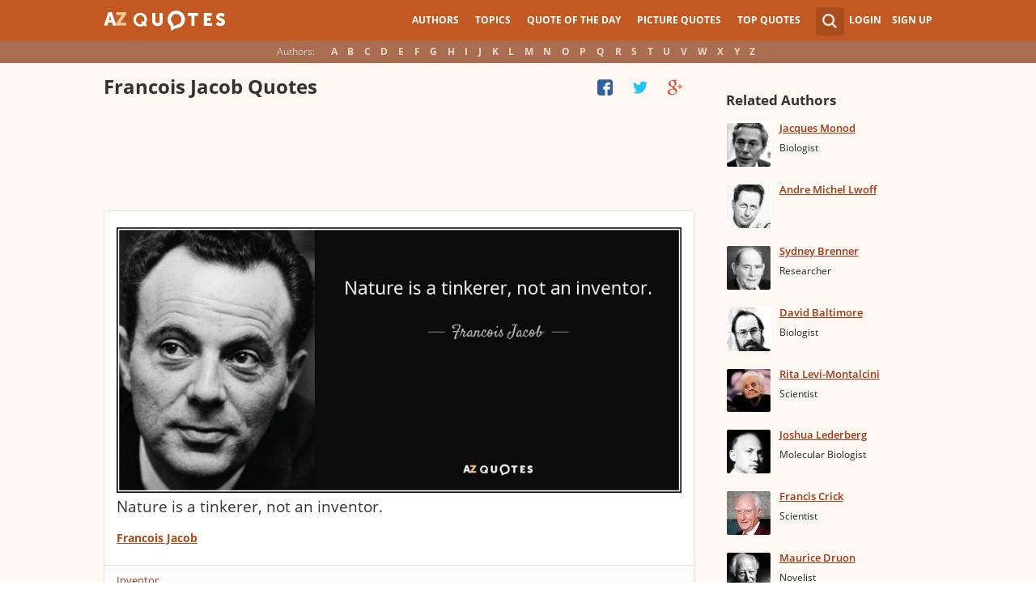

--- FILE ---
content_type: text/html; charset=UTF-8
request_url: https://www.azquotes.com/author/20812-Francois_Jacob
body_size: 19994
content:
<!DOCTYPE html>
<html prefix="og: http://ogp.me/ns#">
 <head>
  <meta charset="utf-8">
  <title>TOP 13 QUOTES BY FRANCOIS JACOB | A-Z Quotes</title>
 <meta name="description" content="Discover Francois Jacob famous and rare quotes. Share Francois Jacob quotations about anxiety, evolution and giving. &quot;Nature is a tinkerer, not an inventor.&quot;">
 <meta property="og:site_name" content="A-Z Quotes">
 <meta property="og:title" content="TOP 13 QUOTES BY FRANCOIS JACOB | A-Z Quotes">
 <meta property="og:type" content="article">
 <meta property="og:url" content="https://www.azquotes.com/author/20812-Francois_Jacob">
 <meta property="og:description" content="Discover Francois Jacob famous and rare quotes. Share Francois Jacob quotations about anxiety, evolution and giving. &quot;Nature is a tinkerer, not an inventor.&quot;">
 <meta property="twitter:card" content="summary">
 <meta property="twitter:title" content="TOP 13 QUOTES BY FRANCOIS JACOB | A-Z Quotes">
 <meta property="twitter:description" content="Discover Francois Jacob famous and rare quotes. Share Francois Jacob quotations about anxiety, evolution and giving. &quot;Nature is a tinkerer, not an inventor.&quot;">
 <meta property="twitter:domain" content="www.azquotes.com">
 <meta property="og:image" content="https://www.azquotes.com/public/pictures/authors/25/93/2593a61943a026621cb05ca48e8c7f05/53cd01b4aa36e_françois_jacob.jpg">
 <meta property="og:image:type" content="image/jpeg">
 <meta property="og:image:width" content="240">
 <meta property="og:image:height" content="240">
 <meta property="twitter:image:src" content="https://www.azquotes.com/public/pictures/authors/25/93/2593a61943a026621cb05ca48e8c7f05/53cd01b4aa36e_françois_jacob.jpg">
 <link rel="icon" type="image/png" href="https://www.azquotes.com/favicon.png">
 <meta name="viewport" content="width=device-width,initial-scale=1, minimum-scale=1, maximum-scale=1, user-scalable=1">	

 <link rel="preload" href="/public2/opensans/ops/DXI1ORHCpsQm3Vp6mXoaTRUOjZSKWg4xBWp_C_qQx0o.woff2" as="font" type="font/woff2" crossorigin>
 <link rel="preload" href="/public2/opensans/ops/u-WUoqrET9fUeobQW7jkRVtXRa8TVwTICgirnJhmVJw.woff2" as="font" type="font/woff2" crossorigin>
 <link rel="preload" href="/public2/opensans/ops/MTP_ySUJH_bn48VBG8sNShUOjZSKWg4xBWp_C_qQx0o.woff2" as="font" type="font/woff2" crossorigin>
 <link rel="preload" href="/public2/opensans/ops/k3k702ZOKiLJc3WVjuplzBUOjZSKWg4xBWp_C_qQx0o.woff2" as="font" type="font/woff2" crossorigin>

 
<link rel="preload" href="/public2/css/style.min3.css?1570199812" as="style" type="text/css" crossorigin="anonymous">




 

<style>
html,body,div,span,h1,h2,h3,h4,h5,h6,p,em,img,strong,sub,sup,b,u,i,dl,dt,dd,ol,ul,li,fieldset,form,label,table,tbody,tfoot,thead,tr,th,td,article,aside,canvas,details,figcaption,figure,footer,header,hgroup,menu,nav,section,summary,time,mark,audio,video{margin:0;padding:0;border:0;outline:none;vertical-align:baseline;background:transparent;font-size:100%;}
html {overflow-y:scroll;}
body {position: relative;font-family:"Arial", sans-serif;font-size:1em;}
html, body {height: 100%;}
#wrap {clear: both;height: auto !important;margin-bottom: -80px;min-height: 100%;}
.front #wrap{margin-bottom: -139px;}
#wrap #footer-clear {height: 80px;}
.front #wrap #footer-clear{height: 139px}
#footer {clear: both;height: 80px;position: relative;font-size:0.750em;width: 100%;bottom: 0;}
.front #footer{height: 139px}
#header-wrap {width: 100%;z-index: 100;background: #c25922;color:#fff;font-size:0.750em;}
#menu{z-index: 100;background: #c25922;width:100%;}
#container-wrap {position: relative;}
#landing-content {z-index:2;padding:28px 0;width: 100%;}
.clear{clear: both;display: block;}
.wrapper{margin:0 auto;padding-left: 6.25% ;padding-right: 6.25% ;position: relative;float:none;clear:both;max-width:1024px;min-width:312px;}
.logo{width:150px;float:left;height:50px;}
.logo a{display:block;background:url('/public2/images/newlogo.png') no-repeat center center;background-size:contain;height:50px;}
.mainmenu, .footmenu{text-align:center;overflow:hidden;margin:0 auto;}
.account{float:right;}
#showhide{display:none;}
.mainmenu ul, .footmenu ul{display:block;}
.mainmenu li, .footmenu li{font-size:12px;list-style:none;display:inline-block;}
.mainmenu li a, .footmenu li a{display:block;height:50px;line-height:50px;text-transform:uppercase;color:#fff;font-weight:700;padding:0 10px;text-decoration:none;}
.mainmenu li a:hover, .footmenu  li a:hover{color:#f1ddd7;}
.mainmenu li a:hover {background:#d4732c;}
.footmenu li a{height:80px;line-height:80px;text-transform:none;}
.mainmenu li.active a, .footmenu li.active a{background:#d4732c;}
.search_wrapper{width:50px;float:left;position:relative;}
.s_form{display:none;position:absolute;top:9px;right: 5px;width: 256px;z-index:300;height:50px;font-size:14px;}
.s_form input.ui-autocomplete-input{color:#747474;border:none;background:#fff;padding:4px;padding-left:10px;border-radius:4px 0 0 4px;width:220px;float:left;box-sizing:border-box;height:34px;line-height:34px;}
.az{display:none;}
.user, .auth_user{width:150px;height:50px;line-height:50px;text-align:right;float:right;position:relative;}
.user{width:auto;}
.auth_user{padding-left: 44px;width: 106px;position: relative;}
.auth_user a.username > img{position: absolute;top: 8px;left: 0;-webkit-border-radius: 3px; -moz-border-radius: 3px; -ms-border-radius: 3px; -o-border-radius: 3px; border-radius: 3px;border: 1px solid #ce7a4e;}
ul.submenu{display:none;background: #b35b2d;position: absolute;top: 50px;right: 0;width: 230px;z-index: 300;line-height:16px;text-align:left;padding-top:1em;padding-bottom:1.4em;}
.submenu li{margin:0.2em 1.9em;padding:0.4em;list-style:none;border-bottom:1px solid transparent;}
.submenu li:nth-child(3), .submenu li:nth-child(4), .submenu li:nth-child(5){border-bottom:1px solid #c47348;}
.submenu li a{display:block;text-decoration:none;color:#fff;font-weight:700;}
.submenu span{display:block;padding:2px;float:right;background:#c47348;}
.submenu li a:hover{color:#ffc790;}
.login , .signup, .username{text-transform:uppercase;color:#f0d5c8;color:#fff;text-decoration:none;font-weight:700;}
.signup{margin-left:0.8em;}
.username{display:block;background:url('/public2/images/new_sprites.png') right -900px no-repeat;padding-right:20px;}
a.submenu_active{background: url("/public2/images/new_sprites.png") right -955px no-repeat transparent;	}
.title{color:#d5cec9;margin-right:1em;display:inline-block;}
.alp{background:#a96e50;overflow:hidden;height:28px;line-height:28px;text-align:center;	/*padding-top:50px;*/}
.authors{display:inline-block;}
.authors li{text-align:center;list-style:none;display:inline-block;}
.authors li a{display:block;color:#f0d5c8;text-decoration:none;padding:0 0.4em;font-weight:700;}
.authors li a:hover{background:#c38363;}
.authors li.active a{background:#c38363;}
.leftcol, .rightcol{border-radius:2px;}
.leftcol h1{color:#333333;font-weight:700;font-size:1.250em;text-align:left;margin-top:1.3em;margin-bottom:1.0em;}
.leftcol .h1-index {margin-left: 44px;}
.rightcol h3{color:#4c3f39;margin:1.4em 1.4em 1em 0;font-weight:700;font-size:1.125em;}
.block{padding:0.4em 0em 1.4em 3.1em;}
.block h4{font-weight:500;padding-left:30px;background:url('/public2/images/new_sprites.png') no-repeat;min-height:30px;line-height:30px;}
.block h4 a{color:#4c3f39;font-weight:600;	font-size:0.875em;}
.block a:hover{color: #ff7823;}
.block a{color:#a23715;font-size:0.8em;	font-weight:600;line-height:1.2em;border-bottom:1px solid;text-decoration:none;}
.block span{margin-right:0.8em;font-size:0.84em;color:#262626;}
.block li{list-style:none;}
.nash_ad1, .nash_ad2, .nash_ad3 {width: 125px; height: 125px; }
@media all and (max-width: 1024px){.az select{    display:none;}}
@media all and (max-width: 960px){#wrap{    overflow: hidden;}#footer{    position: relative;}#header-wrap{    height:50px;}#landing-content{    padding-top:0px;}.mainmenu{    text-align:left;    min-width:110px;    float:right;}.account {     float: right;}#showhide{    display:block;    float:left;    background-image:url('/public2/images/new_sprites.png');    background-position: 5px -933px;    background-repeat: no-repeat;    background-size: 65px auto;    height:50px;    width:50px;    padding:0;}#showhide:hover{    opacity:0.8;}
.mainmenu ul{    display:none;}.mainmenu li{    display:block;    float:none;    background:#b35b2d;    padding:0;}.footmenu li:nth-child(n+4){    display:none;}.mainmenu li a{    display: block;    height: 30px;    line-height: 30px;    text-transform: none;    color: #f0d5c8;    font-weight: 700;    padding: 0 1em;    text-decoration: none;}.s_form {    right: -30px;    width: 406px;}.s_form input.ui-autocomplete-input {    width: 370px;}.az{    position:relative;    z-index: 1;    display:block;    float:left;    line-height:50px;    width:60px;    height:50px;    text-align:center;    color: #F0D5C8;    font-weight: 700;    text-decoration: none;    text-transform: uppercase;    background-position: 5px -1070px;    background-repeat: no-repeat;    background-size: 65px auto;    background-image:url('/public2/images/new_sprites.png');}.az:hover{    opacity:0.8;}.az select{    cursor:pointer;    display:block;    opacity:0;    position:absolute;    top:0;    left:0;    width:100%;    height:100%;    z-index:900;}.user, .auth_user {    display: none;}.auth_user {    width:70px;    background: url("/public2/images/new_sprites.png") 0px -50px no-repeat transparent;}.username {    display:block;    width:70px;    height:50px;    text-indent:300%;    white-space: nowrap;    padding:0px;    overflow:hidden;    background: url("/public2/images/new_sprites.png") right -900px no-repeat transparent;}
.alp{    display:none;}.leftcol .h1-index{    margin-left: 0;    text-align: center;}.block{    padding:1.4em 3em ;}}
@media all and (max-width:480px){.logo {    position: absolute;    left: 0;    right: 0;    margin: auto; }.mainmenu {    float: left;}.az{display:none;}.search_wrapper{    width:50px;}.s_form{    width: 376px;    right: 0;}.s_form input.ui-autocomplete-input{    width: 340px;}.user, .auth_user{    display:none;}.user{    width: auto;}.fmenu .logo {    width:60px;}.fmenu .logo a {    background:url('/public2/images/az-small.png') no-repeat center center;    background-size:40px;}}
@media all and (max-width:360px){.wrapper{    padding:0 4px;}.mainmenu {     min-width: 110px;    width:110px;}#showhide, 	.az{}.s_form{    width: 266px;    right:10px;}.s_form input.ui-autocomplete-input{    width: 228px;}}
#wrap {background: #fef8f2;}
li{list-style:none;}
@media (max-width: 960px){a{    text-decoration: none;}}
.list-quotes {margin-bottom: 30px;}
.list-quotes li {margin-bottom: 25px;}
.list-quotes .wrap-block {border: 1px solid #ede0d3;background-color: #ffffff;border-radius: 5px;padding: 20px 15px 5px;position: relative;}
.list-quotes p, .list-quotes p > a.title {color: #333333;line-height: 24px;font-size: 1.1em;font-weight: 400;margin-bottom: 0;}
.list-quotes .author {line-height: 1;margin-top: 10px;}
.list-quotes .author a {font-size: 0.8em;font-weight: bold;color: #a94c1c;}
.list-quotes .icons {float: right;opacity: 0.6;}
.list-quotes .tags, .list-quotes .icons {display: -moz-inline-stack;display: inline-block;vertical-align: top;zoom: 1;}
.list-quotes .tags {width: 55%;margin: 3px 0 -3px 0;}
.list-quotes .tags {width: 44%;}
.list-quotes .tags a {font-size: 0.75em;color: #a23715;}
.list-quotes .icons {opacity: 1;margin-top: 3px;}
#cloud_bar span {color: #464646;font-weight: bold;}
#cloud_bar a {color: #a23715;}
.list-quotes p > a.zoom-cur img {max-width: 640px;width: 100%;}
.collapse, .s_form input[type="submit"] {border: none;position: relative;text-decoration: none;width: 35px;height: 35px;background: url('/public2/images/sprite-btn-search-s3f4b92f7a1.png');background-repeat: no-repeat !important;background-color: #a94c1c;background-size: 50% auto;background-position: 0 0;border-radius: 0 4px 4px 0;-webkit-border-radius: 0 4px 4px 0;-moz-border-radius: 0 4px 4px 0;background-position: 8px 8px;cursor: pointer;}
/*
@media (min-width:180px) { .nash_ad1 { width: 100%;height: 50px; } .nash_ad2, .nash_ad3 { width: 180px;height: 150px; }  }
@media (min-width:200px) { .nash_ad1 { width: 100%;height: 100px; } .nash_ad2, .nash_ad3 { width: 200px;height: 200px; }  }
@media (min-width:250px) { .nash_ad1 { width: 100%;height: 100px; } .nash_ad2, .nash_ad3 { width: 250px;height: 250px; } }
@media (min-width:300px) { .nash_ad1 { width: 320px;height: 100px; } .nash_ad2, .nash_ad3 { width: 300px;height: 250px;} }
@media (min-width:336px) { .nash_ad1 { width: 100%;height: 100px; } .nash_ad2, .nash_ad3 { width: 336px;height: 280px;} }
@media (min-width:468px) { .nash_ad1 { width: 468px;height: 60px; } .nash_ad2, .nash_ad3 { width: 468px;height: 60px;} }
@media (min-width:600px) { .nash_ad1 { width: 100%; } .nash_ad2, .nash_ad3 { width:100% } }
@media (min-width:960px) { .nash_ad1 { width: calc(100% - 294px); } .nash_ad2, .nash_ad3 { width: calc(100% - 294px); } }
*/    
.list-quotes {
	margin-bottom: 0px !important;
}
.list-quotes li:last-child{margin-bottom: 25px !important;}

.wrap-block-for-ad {
	padding: 0px ;
	margin: 0px;
}
.zerozerozero { width: 100%;height: 600px }
@media (min-width:180px) and (max-width: 299px) { 

	.nash_ad1 { width: 180px ;height: 150px; } 
	.nash_ad2, .nash_ad3 { width: 180px;height: 150px;}

	.mobile_nash_ad1 { width: 100%;height: 150px } 
	.mobile_nash_ad2, .mobile_nash_ad3 { width: 100%;height: 150px;} 

}
@media (min-width:300px) and (max-width: 416px) { 
.mobile_nash_ad1 { width: 336px;height: 280px } 
.mobile_nash_ad2, .mobile_nash_ad3 { width: 336px;height: 280px;} 
}

@media (min-width:417px) and (max-width: 831px) {
	.nash_ad1, .nash_ad2, .nash_ad3 { width: auto; height: 100px; }
	
	.mobile_nash_ad1 { width: auto;height: 100px } 
	.mobile_nash_ad2, .mobile_nash_ad3 { width: auto;height: 100px;} 
}

@media (min-width:832px) {
	.nash_ad1, .nash_ad2, .nash_ad3 { width: auto; height: 90px; max-width: 728px}

	.mobile_nash_ad1 { width: auto;height: 100px } 
	.mobile_nash_ad2, .mobile_nash_ad3 { width: auto;height: 100px;} 
}



@media (min-width: 960px) {
	.leftcol-inner { width: calc(100% - 294px); }
}


/* @media (min-width:499px) { .mobile_nash_ad1 { width: 100%;height: 250px; } .mobile_nash_ad2, .mobile_nash_ad3 { width: 100%;height: 280px;} } */


@media (min-width:100px) and (max-width: 416px) {
	.mobile_nash_ad1,
	.mobile_nash_ad2,
	.mobile_nash_ad3 {
		/* margin-left: 0px !important; */
		/* margin-right: 0px !important; */
		width: calc(100% - 4px) !important;
		margin: auto !important;
	}


}    
</style>

<script defer type="text/javascript" src="/public2/js/full3.min.js"></script>

 
 
 
<script>var author_url = '/author/20812-Francois_Jacob';
var author_name = 'Francois Jacob';
var in_the_news_count = '0';</script> <script defer type="text/javascript" src="/public2/pages-js/author.js?v=1.4"></script>
 
 
 <style>
#cookie-alert{
	position:fixed;bottom:0;z-index:10000;width:100%;text-align:left;margin-bottom:0;color:#000;background-color:#fff3cd;border-left:0;border-right:0;border-bottom:0;border-top:3px solid #f57c00;border-radius:0;
	
	/*display:unset!important;*/
	
	font-family: "Helvetica Neue",Helvetica,Arial,sans-serif;
    font-size: 14px;
    line-height: 1.42857143;
	-webkit-box-sizing: border-box;
    -moz-box-sizing: border-box;
    box-sizing: border-box;
}

@media screen and (min-width:1600px){
	#cookie-alert{
		padding-right:200px;
		padding-left:200px;
	}
}

#close-cookie-alert{
	margin-top:10px;
	width:50px;
    background: #C25922;
    border-color: #00c19a;
	text-decoration: none;
	box-shadow: 0 1px 1px rgba(0,0,0,.1);
	display: inline-block;
    padding: 6px 12px;
    margin-bottom: 0;
    font-size: 14px;
    font-weight: 400;
    line-height: 1.42857143;
    text-align: center;
    white-space: nowrap;
    vertical-align: middle;
	touch-action: manipulation;
	cursor: pointer;
	user-select: none;
	border: 1px solid transparent;
	border-radius: 4px;
    overflow: visible;
	color:white;
	box-sizing: border-box;
	-webkit-appearance: button;
	-webkit-user-select: none;
	-moz-user-select: none;
	-ms-user-select: none;
	-ms-touch-action: manipulation;
	background-image: none;
}

/*#close-cookie-alert:hover {
    background: #703C24; 
}*/

#close-cookie-alert.floated{margin-top:0;position:absolute;right:10px;bottom:16px}

#close-cookie-alert.floated:hover {
    background: #703C24; 
}

.alert {
	padding:15px;
	margin-bottom:20px;
	border:1px solid transparent;
	border-radius:4px
}
.alert-dismissable,
.alert-dismissible {
	padding-right:35px
}
.alert-dismissable .close,
.alert-dismissible .close {
	position:relative;
	top:-2px;
	right:-21px;
	color:inherit
}
.alert-success {
	color:#3c763d;
	background-color:#dff0d8;
	border-color:#d6e9c6
}

</style>
 
 </head>
 <body>
  <div id="wrap">
	  
  	  
	  
   <div id="header-wrap">
    <div id="menu">
     <div class="wrapper" >
      <div class="logo">
       <a href="/"></a>
      </div>
      <div class="account">
       <div class="search_wrapper">
        <a href="#" class="collapse">&nbsp;</a>
        <div class="s_form">
         <form action="/search_results.html" class="search" method="GET">
          <input name="query" placeholder="example: funny quotes" type="text" value="" class="ui-autocomplete-input" autocomplete="off">
          <input type="reset">
          <input type="submit" value="">
          <div class="search-result-sur" style="display:none;"></div>
         </form>
        </div>
       </div>
       <div class="user">
        <a href="#" class="login">Login</a>
        <a href="#" class="signup">Sign Up</a>
       </div>
      </div>		
      <div class="mainmenu">
       <a href="#" id="showhide"></a>
       <a href="#" class="az"></a>
       <ul>
        <li><a href="/quotes/authors.html">Authors</a></li>
        <li><a href="/quotes/topics/index.html">Topics</a></li>
        <li><a href="/quote_of_the_day.html">Quote of the Day</a></li>
        <li><a href="/picturequotes">Picture Quotes</a></li>
        <li><a href="/top_quotes.html">Top Quotes</a></li>
       </ul>
      </div>
     </div>
    </div>
    <div class="alp">
     <div class="wrapper">
      <div class="title">Authors:</div>
      <ul class="authors">
       <li class="active choose"><a href="#">Choose...</a></li>
       <li><a href="/quotes/authors/a/">A</a></li>
       <li><a href="/quotes/authors/b/">B</a></li>
       <li><a href="/quotes/authors/c/">C</a></li>
       <li><a href="/quotes/authors/d/">D</a></li>
       <li><a href="/quotes/authors/e/">E</a></li>
       <li><a href="/quotes/authors/f/">F</a></li>
       <li><a href="/quotes/authors/g/">G</a></li>
       <li><a href="/quotes/authors/h/">H</a></li>
       <li><a href="/quotes/authors/i/">I</a></li>
       <li><a href="/quotes/authors/j/">J</a></li>
       <li><a href="/quotes/authors/k/">K</a></li>
       <li><a href="/quotes/authors/l/">L</a></li>
       <li><a href="/quotes/authors/m/">M</a></li>
       <li><a href="/quotes/authors/n/">N</a></li>
       <li><a href="/quotes/authors/o/">O</a></li>
       <li><a href="/quotes/authors/p/">P</a></li>
       <li><a href="/quotes/authors/q/">Q</a></li>
       <li><a href="/quotes/authors/r/">R</a></li>
       <li><a href="/quotes/authors/s/">S</a></li>
       <li><a href="/quotes/authors/t/">T</a></li>
       <li><a href="/quotes/authors/u/">U</a></li>
       <li><a href="/quotes/authors/v/">V</a></li>
       <li><a href="/quotes/authors/w/">W</a></li>
       <li><a href="/quotes/authors/x/">X</a></li>
       <li><a href="/quotes/authors/y/">Y</a></li>
       <li><a href="/quotes/authors/z/">Z</a></li>
      </ul>
     </div>
    </div>	
   </div>

<script>
function _send(url, data){
 $.ajax({
  url: url,
  type: "POST",
  data: data,
  cache: false
 });
} 
var lazy = {
 container: [],
 add : function (func, params){
  this.container[this.container.length] = [func, params];
 },
 do : function (){
  if(this.container.length > 0){
   for(var i = 0; i < this.container.length; i++ ){
    var func = this.container[i][0];
    var params = this.container[i][1];
    func.apply({}, params);
   }
  }
 }
};
</script>
<div id="container-wrap">
 <div id="Container">
  <div id="content" class="content_inner">
   <div class="wrapper clearfix" id="fly-scroll-container">
    <div class="leftcol quotations" style="margin-top:0px">
     <div class="leftcol-inner">
 
      <h1>Francois Jacob Quotes</h1>

      <div id="up-share-container">
<div class="share-container rrclearfix" style="width:130px">
<ul id="up-rrssb-buttons" class="rrssb-buttons rrclearfix">
<li class="rrssb-facebook small" style="display:none;">
<a href="https://www.facebook.com/sharer/sharer.php?u=https://www.azquotes.com/author/20812-Francois_Jacob" class="rrpopup">
<span class="rrssb-icon">
<svg version="1.1" xmlns="https://www.w3.org/2000/svg" xmlns:xlink="https://www.w3.org/1999/xlink" x="0px" y="0px" width="28px" height="28px" viewBox="0 0 28 28" enable-background="new 0 0 28 28" xml:space="preserve">
<path d="M27.825,4.783c0-2.427-2.182-4.608-4.608-4.608H4.783c-2.422,0-4.608,2.182-4.608,4.608v18.434
c0,2.427,2.181,4.608,4.608,4.608H14V17.379h-3.379v-4.608H14v-1.795c0-3.089,2.335-5.885,5.192-5.885h3.718v4.608h-3.726
c-0.408,0-0.884,0.492-0.884,1.236v1.836h4.609v4.608h-4.609v10.446h4.916c2.422,0,4.608-2.188,4.608-4.608V4.783z"/>
</svg>
</span>
<span class="rrssb-text">facebook</span>
</a>
</li>
<li class="rrssb-twitter small" style="display:none;">
<a href="https://twitter.com/home?status=TOP+13+QUOTES+BY+FRANCOIS+JACOB+%7C+A-Z+Quotes+https%3A%2F%2Fwww.azquotes.com%2Fauthor%2F20812-Francois_Jacob" class="rrpopup">
<span class="rrssb-icon">
<svg version="1.1" xmlns="https://www.w3.org/2000/svg" xmlns:xlink="https://www.w3.org/1999/xlink" x="0px" y="0px"
 width="28px" height="28px" viewBox="0 0 28 28" enable-background="new 0 0 28 28" xml:space="preserve">
<path d="M24.253,8.756C24.689,17.08,18.297,24.182,9.97,24.62c-3.122,0.162-6.219-0.646-8.861-2.32
c2.703,0.179,5.376-0.648,7.508-2.321c-2.072-0.247-3.818-1.661-4.489-3.638c0.801,0.128,1.62,0.076,2.399-0.155
C4.045,15.72,2.215,13.6,2.115,11.077c0.688,0.275,1.426,0.407,2.168,0.386c-2.135-1.65-2.729-4.621-1.394-6.965
C5.575,7.816,9.54,9.84,13.803,10.071c-0.842-2.739,0.694-5.64,3.434-6.482c2.018-0.623,4.212,0.044,5.546,1.683
c1.186-0.213,2.318-0.662,3.329-1.317c-0.385,1.256-1.247,2.312-2.399,2.942c1.048-0.106,2.069-0.394,3.019-0.851
C26.275,7.229,25.39,8.196,24.253,8.756z"/>
</svg>
   </span>
<span class="rrssb-text">twitter</span>
</a>
</li>
<li class="rrssb-googleplus small" style="display:none;">
<a href="https://plus.google.com/share?url=https://www.azquotes.com/author/20812-Francois_Jacob" class="rrpopup">
<span class="rrssb-icon">
<svg version="1.1" xmlns="https://www.w3.org/2000/svg" xmlns:xlink="https://www.w3.org/1999/xlink" x="0px" y="0px" width="28px" height="28px" viewBox="0 0 28 28" enable-background="new 0 0 28 28" xml:space="preserve">
<g>
<g>
<path d="M14.703,15.854l-1.219-0.948c-0.372-0.308-0.88-0.715-0.88-1.459c0-0.748,0.508-1.223,0.95-1.663
c1.42-1.119,2.839-2.309,2.839-4.817c0-2.58-1.621-3.937-2.399-4.581h2.097l2.202-1.383h-6.67c-1.83,0-4.467,0.433-6.398,2.027
C3.768,4.287,3.059,6.018,3.059,7.576c0,2.634,2.022,5.328,5.604,5.328c0.339,0,0.71-0.033,1.083-0.068
c-0.167,0.408-0.336,0.748-0.336,1.324c0,1.04,0.551,1.685,1.011,2.297c-1.524,0.104-4.37,0.273-6.467,1.562
c-1.998,1.188-2.605,2.916-2.605,4.137c0,2.512,2.358,4.84,7.289,4.84c5.822,0,8.904-3.223,8.904-6.41
c0.008-2.327-1.359-3.489-2.829-4.731H14.703z M10.269,11.951c-2.912,0-4.231-3.765-4.231-6.037c0-0.884,0.168-1.797,0.744-2.511
c0.543-0.679,1.489-1.12,2.372-1.12c2.807,0,4.256,3.798,4.256,6.242c0,0.612-0.067,1.694-0.845,2.478
c-0.537,0.55-1.438,0.948-2.295,0.951V11.951z M10.302,25.609c-3.621,0-5.957-1.732-5.957-4.142c0-2.408,2.165-3.223,2.911-3.492
c1.421-0.479,3.25-0.545,3.555-0.545c0.338,0,0.52,0,0.766,0.034c2.574,1.838,3.706,2.757,3.706,4.479
c-0.002,2.073-1.736,3.665-4.982,3.649L10.302,25.609z"/>
<polygon points="23.254,11.89 23.254,8.521 21.569,8.521 21.569,11.89 18.202,11.89 18.202,13.604 21.569,13.604 21.569,17.004
23.254,17.004 23.254,13.604 26.653,13.604 26.653,11.89  "/>
</g>
</g>
</svg>
</span>
<span class="rrssb-text">googleplus</span>
</a>
</li>
</ul>
</div>      </div>
      <span class='clear'></span>
      
      <span class='clear'></span>
      
						<!-- TOP BANNER WAS HERE -->
	
						
						


<ul class="list-quotes">

														<li style="margin-bottom:5px;">
								<!-- <h1>STANDART TOP BANNER</h1> -->
								<div class="wrap-block-for-ad">
    								
<script async src="//pagead2.googlesyndication.com/pagead/js/adsbygoogle.js"></script>
<ins class="adsbygoogle nash_ad1" id="banner_27947201b97d"
     style="display:block;height: 120px;"
     data-ad-client="ca-pub-8017747617699234"
     data-ad-slot="00"
     
   ></ins>
<script>
	
	
    /* Ads+Adx_5per_DB */
    (function(){
		//console.log(window.innerWidth);
    var banner=document.getElementById('banner_27947201b97d');
	
	//console.log(banner.dataset.adClient + ' ' + banner.className + ' ' + window.innerWidth);
	
         
            if(window.innerWidth>832)
         {
	 	//console.log(832);
                   banner.dataset.adClient="ca-pub-4225178227804431";
                   banner.dataset.adSlot="4681413792";
        } else   
            
            if(window.innerWidth>180)
         {
	 	//console.log(180);
                   banner.dataset.adClient="ca-pub-8017747617699234";
                   banner.dataset.adSlot="3213238822";
        } else   
         
                     {
		//console.log(180);
		//console.log(window.innerWidth);
                banner.remove();
            }
          
   })();
    if(window.innerWidth>180){  
   
(adsbygoogle = window.adsbygoogle || []).push({});
  } 
   
</script>								</div>
							



  <li>
  <div data-id="924688"  class="wrap-block">
<!-- VANGOGH IMAGES -->
<!-- VANGOGH IMAGES -->


	
	
	
	
  





   <p>
   
    <a href="/quote/924688" class="zoom-cur"><img class="node-picture-list lazyload" data-pixel=/public2/images/transparent_pixel_1x1.png src="/picture-quotes/quote-nature-is-a-tinkerer-not-an-inventor-francois-jacob-92-46-88.jpg" alt=""></a>
	
		
    <a class="title" data-author="Francois Jacob" id="title_quote_link_924688" href="/quote/924688">Nature is a tinkerer, not an inventor.</a>
	
		
      
	  
	  
	  <!-- INJECTING SOURCES -->
                  <!-- INJECTING SOURCES -->
      <!-- INJECTING AZ3 SOURCES-->

            <!-- INJECTING AZ3 SOURCES-->
   </p>
   <div class="author">
    <a href="/author/20812-Francois_Jacob">Francois Jacob</a>
   </div>
   
   
   <div class="mytags">
   <a href="/quotes/topics/inventor.html">Inventor</a>   </div>
      

   <!--
	<div style="height: 30px; display: inline-block; width: 30%">


	</div>
	-->


	
<div class="share-icons-container" >

	<div class="share-icons" data-url="https://www.azquotes.com/quote/924688" data-twitter-text="Francois Jacob: @@Nature is a tinkerer, not an inventor.@@" data-id="924688" data-place="1">
	
								
	
			<a class="heart24 heart24-off" href="javascript:void(0);">36</a>
		<a class="copy24 tooltipster2" title="Quote is copied" data-clipboard-text="924688" href="javascript:void(0);">Copy quote</a>
		<a class="fb30" href="javascript:void(0);"></a>
		<a class="tw30" href="javascript:void(0);"></a>
		<a class="gl30" href="javascript:void(0);"></a>
	</div>	
	
	
	<div class="right-share-text" style="float: right; display: none">
		<!-- <a class="" href="#" rel="nofollow" onclick="report($(this));return false;">Report</a> -->
	</div>
</div>	


	
		
    
	
   
   
   	

  </div>
 </li>
 
  
       
     
 



 <li>
  <div data-id="525158"  class="wrap-block">
<!-- VANGOGH IMAGES -->
<!-- VANGOGH IMAGES -->


	
	
	
	
  





   <p>
   
    <a class="title" data-author="Francois Jacob" id="title_quote_link_525158" href="/quote/525158">It is hope that gives life meaning. And hope is based on the prospect of being able one day to turn the actual world into a possible one that looks better.</a>
	
		
      
	  
	  
	  <!-- INJECTING SOURCES -->
                  <!-- INJECTING SOURCES -->
      <!-- INJECTING AZ3 SOURCES-->

            <!-- INJECTING AZ3 SOURCES-->
   </p>
   <div class="author">
    <a href="/author/20812-Francois_Jacob">Francois Jacob</a>
   </div>
   
   
   <div class="mytags">
   <a href="/quotes/topics/hope.html">Hope</a>, <a href="/quotes/topics/giving.html">Giving</a>, <a href="/quotes/topics/one-day.html">One Day</a>   </div>
      

   <!--
	<div style="height: 30px; display: inline-block; width: 30%">


	</div>
	-->


	
<div class="share-icons-container" >

	<div class="share-icons" data-url="https://www.azquotes.com/quote/525158" data-twitter-text="Francois Jacob: @@It is hope that gives life meaning. And hope is based on the prospect of...@@" data-id="525158" data-place="2">
	
								
	
			<a class="heart24 heart24-off" href="javascript:void(0);">32</a>
		<a class="copy24 tooltipster2" title="Quote is copied" data-clipboard-text="525158" href="javascript:void(0);">Copy quote</a>
		<a class="fb30" href="javascript:void(0);"></a>
		<a class="tw30" href="javascript:void(0);"></a>
		<a class="gl30" href="javascript:void(0);"></a>
	</div>	
	
	
	<div class="right-share-text" style="float: right; display: none">
		<!-- <a class="" href="#" rel="nofollow" onclick="report($(this));return false;">Report</a> -->
	</div>
</div>	


	
		
    
	
   
   
   	

  </div>
 </li>
 
  
       
     
 



 <li>
  <div data-id="924689"  class="wrap-block">
<!-- VANGOGH IMAGES -->
<!-- VANGOGH IMAGES -->


	
	
	
	
  





   <p>
   
    <a class="title" data-author="Francois Jacob" id="title_quote_link_924689" href="/quote/924689">The dream of every cell is to become two cells.</a>
	
		
      
	  
	  
	  <!-- INJECTING SOURCES -->
                  <!-- INJECTING SOURCES -->
      <!-- INJECTING AZ3 SOURCES-->

            <!-- INJECTING AZ3 SOURCES-->
   </p>
   <div class="author">
    <a href="/author/20812-Francois_Jacob">Francois Jacob</a>
   </div>
   
   
   <div class="mytags">
   <a href="/quotes/topics/dream.html">Dream</a>, <a href="/quotes/topics/cells.html">Cells</a>, <a href="/quotes/topics/two.html">Two</a>   </div>
      

   <!--
	<div style="height: 30px; display: inline-block; width: 30%">


	</div>
	-->


	
<div class="share-icons-container" >

	<div class="share-icons" data-url="https://www.azquotes.com/quote/924689" data-twitter-text="Francois Jacob: @@The dream of every cell is to become two cells.@@" data-id="924689" data-place="3">
	
								
	
			<a class="heart24 heart24-off" href="javascript:void(0);">29</a>
		<a class="copy24 tooltipster2" title="Quote is copied" data-clipboard-text="924689" href="javascript:void(0);">Copy quote</a>
		<a class="fb30" href="javascript:void(0);"></a>
		<a class="tw30" href="javascript:void(0);"></a>
		<a class="gl30" href="javascript:void(0);"></a>
	</div>	
	
	
	<div class="right-share-text" style="float: right; display: none">
		<!-- <a class="" href="#" rel="nofollow" onclick="report($(this));return false;">Report</a> -->
	</div>
</div>	


	
		
    
	
   
   
   	

  </div>
 </li>
 
  
       
     
 



 <li>
  <div data-id="733243"  class="wrap-block">
<!-- VANGOGH IMAGES -->
<!-- VANGOGH IMAGES -->


	
	
	
	
  





   <p>
   
    <a class="title" data-author="Francois Jacob" id="title_quote_link_733243" href="/quote/733243">Contrary to what I once thought, scientific progress did not consist simply in observing, in accurately formulating experimental facts and drawing up a theory from them. It began with the invention of a possible world, or a fragment thereof, which was then compared by experimentation with the real world. And it was this constant dialogue between imagination and experiment that allowed one to form an increasingly fine-grained conception of what is called reality.</a>
	
		
      
	  
	  
	  <!-- INJECTING SOURCES -->
                  <!-- INJECTING SOURCES -->
      <!-- INJECTING AZ3 SOURCES-->

            <!-- INJECTING AZ3 SOURCES-->
   </p>
   <div class="author">
    <a href="/author/20812-Francois_Jacob">Francois Jacob</a>
   </div>
   
   
   <div class="mytags">
   <a href="/quotes/topics/real.html">Real</a>, <a href="/quotes/topics/drawing.html">Drawing</a>, <a href="/quotes/topics/imagination.html">Imagination</a>   </div>
      

   <!--
	<div style="height: 30px; display: inline-block; width: 30%">


	</div>
	-->


	
<div class="share-icons-container" >

	<div class="share-icons" data-url="https://www.azquotes.com/quote/733243" data-twitter-text="Francois Jacob: @@Contrary to what I once thought, scientific progress did not consist...@@" data-id="733243" data-place="4">
	
								
	
			<a class="heart24 heart24-off" href="javascript:void(0);">27</a>
		<a class="copy24 tooltipster2" title="Quote is copied" data-clipboard-text="733243" href="javascript:void(0);">Copy quote</a>
		<a class="fb30" href="javascript:void(0);"></a>
		<a class="tw30" href="javascript:void(0);"></a>
		<a class="gl30" href="javascript:void(0);"></a>
	</div>	
	
	
	<div class="right-share-text" style="float: right; display: none">
		<!-- <a class="" href="#" rel="nofollow" onclick="report($(this));return false;">Report</a> -->
	</div>
</div>	


	
		
    
	
   
   
   	

  </div>
 </li>
 
  
       
     
 



 <li>
  <div data-id="995842"  class="wrap-block">
<!-- VANGOGH IMAGES -->
<!-- VANGOGH IMAGES -->


	
	
	
	
  





   <p>
   
    <a class="title" data-author="Francois Jacob" id="title_quote_link_995842" href="/quote/995842">One of the deepest functions of a living organisms is to look ahead... to produce future.</a>
	
		
      
	  
	  
	  <!-- INJECTING SOURCES -->
                  <!-- INJECTING SOURCES -->
      <!-- INJECTING AZ3 SOURCES-->

            <!-- INJECTING AZ3 SOURCES-->
   </p>
   <div class="author">
    <a href="/author/20812-Francois_Jacob">Francois Jacob</a>
   </div>
   
   
   <div class="mytags">
   <a href="/quotes/topics/looks.html">Looks</a>, <a href="/quotes/topics/produce.html">Produce</a>, <a href="/quotes/topics/function.html">Function</a>   </div>
      

   <!--
	<div style="height: 30px; display: inline-block; width: 30%">


	</div>
	-->


	
<div class="share-icons-container" >

	<div class="share-icons" data-url="https://www.azquotes.com/quote/995842" data-twitter-text="Francois Jacob: @@One of the deepest functions of a living organisms is to look ahead... to@@" data-id="995842" data-place="5">
	
								
	
			<a class="heart24 heart24-off" href="javascript:void(0);">24</a>
		<a class="copy24 tooltipster2" title="Quote is copied" data-clipboard-text="995842" href="javascript:void(0);">Copy quote</a>
		<a class="fb30" href="javascript:void(0);"></a>
		<a class="tw30" href="javascript:void(0);"></a>
		<a class="gl30" href="javascript:void(0);"></a>
	</div>	
	
	
	<div class="right-share-text" style="float: right; display: none">
		<!-- <a class="" href="#" rel="nofollow" onclick="report($(this));return false;">Report</a> -->
	</div>
</div>	


	
		
    
	
   
   
   	

  </div>
 </li>
 
  
    <li>
 <!-- middle adds --> 
<div class="wrap-block-for-ad">
	<!-- style="margin-bottom:20px" -->
	
<script async src="//pagead2.googlesyndication.com/pagead/js/adsbygoogle.js"></script>
<ins class="adsbygoogle nash_ad3" id="banner_5021634322d4"
     style="display:block;height: 120px;"
     data-ad-client="ca-pub-8017747617699234"
     data-ad-slot="00"
     
   ></ins>
<script>
	
	
    /* Ads+Adx_5per_DB */
    (function(){
		//console.log(window.innerWidth);
    var banner=document.getElementById('banner_5021634322d4');
	
	//console.log(banner.dataset.adClient + ' ' + banner.className + ' ' + window.innerWidth);
	
         
            if(window.innerWidth>832)
         {
	 	//console.log(832);
                   banner.dataset.adClient="ca-pub-4225178227804431";
                   banner.dataset.adSlot="3069960981";
        } else   
            
            if(window.innerWidth>180)
         {
	 	//console.log(180);
                   banner.dataset.adClient="ca-pub-8017747617699234";
                   banner.dataset.adSlot="9439313765";
        } else   
         
                     {
		//console.log(180);
		//console.log(window.innerWidth);
                banner.remove();
            }
          
   })();
    if(window.innerWidth>180){  
   
(adsbygoogle = window.adsbygoogle || []).push({});
  } 
   
</script></div>
</li>
       
     
 



 <li>
  <div data-id="538375"  class="wrap-block">
<!-- VANGOGH IMAGES -->
<!-- VANGOGH IMAGES -->


	
	
	
	
  





   <p>
   
    <a class="title" data-author="Francois Jacob" id="title_quote_link_538375" href="/quote/538375">It is natural selection that gives direction to changes, orients chance, and slowly, progressively produces more complex structures, new organs, and new species. Novelties come from previously unseen association of old material. To create is to recombine.</a>
	
		
      
	  
	  
	  <!-- INJECTING SOURCES -->
                      
            <!-- INJECTING SOURCES -->
      <!-- INJECTING AZ3 SOURCES-->

            <!-- INJECTING AZ3 SOURCES-->
   </p>
   <div class="author">
    <a href="/author/20812-Francois_Jacob">Francois Jacob</a>
   </div>
   
   
   <div class="mytags">
   <a href="/quotes/topics/science.html">Science</a>, <a href="/quotes/topics/giving.html">Giving</a>, <a href="/quotes/topics/association.html">Association</a>   </div>
      

   <!--
	<div style="height: 30px; display: inline-block; width: 30%">


	</div>
	-->

<div class="source hidden_source" >
            <div class="author515 thicker"><span class="small_source_14"> François Jacob, Nadine Peyrieras, Michel Morange (2002). &#8220;Travaux scientifiques de François Jacob&#8221;, p.709, Odile Jacob
            </span></div>
          </div>
	
<div class="share-icons-container" >

	<div class="share-icons" data-url="https://www.azquotes.com/quote/538375" data-twitter-text="Francois Jacob: @@It is natural selection that gives direction to changes, orients chance...@@" data-id="538375" data-place="6">
	
								
	
			<a class="heart24 heart24-off" href="javascript:void(0);">12</a>
		<a class="copy24 tooltipster2" title="Quote is copied" data-clipboard-text="538375" href="javascript:void(0);">Copy quote</a>
		<a class="fb30" href="javascript:void(0);"></a>
		<a class="tw30" href="javascript:void(0);"></a>
		<a class="gl30" href="javascript:void(0);"></a>
	</div>	
	
	
	<div class="right-share-text" style="float: right; display: none">
		<!-- <a class="" href="#" rel="nofollow" onclick="report($(this));return false;">Report</a> -->
	</div>
</div>	


	
		
    
	
   
   
   	

  </div>
 </li>
 
  
       
     
 



 <li>
  <div data-id="573117"  class="wrap-block">
<!-- VANGOGH IMAGES -->
<!-- VANGOGH IMAGES -->


	
	
	
	
  





   <p>
   
    <a class="title" data-author="Francois Jacob" id="title_quote_link_573117" href="/quote/573117">Myths and science fulfill a similar function: they both provide human beings with a representation of the world and of the forces that are supposed to govern it. They both fix the limits of what is considered as possible.</a>
	
		
      
	  
	  
	  <!-- INJECTING SOURCES -->
                  <!-- INJECTING SOURCES -->
      <!-- INJECTING AZ3 SOURCES-->

            <!-- INJECTING AZ3 SOURCES-->
   </p>
   <div class="author">
    <a href="/author/20812-Francois_Jacob">Francois Jacob</a>
   </div>
   
   
   <div class="mytags">
   <a href="/quotes/topics/science.html">Science</a>, <a href="/quotes/topics/world.html">World</a>, <a href="/quotes/topics/limits.html">Limits</a>   </div>
      

   <!--
	<div style="height: 30px; display: inline-block; width: 30%">


	</div>
	-->


	
<div class="share-icons-container" >

	<div class="share-icons" data-url="https://www.azquotes.com/quote/573117" data-twitter-text="Francois Jacob: @@Myths and science fulfill a similar function: they both provide human...@@" data-id="573117" data-place="7">
	
								
	
			<a class="heart24 heart24-off" href="javascript:void(0);">17</a>
		<a class="copy24 tooltipster2" title="Quote is copied" data-clipboard-text="573117" href="javascript:void(0);">Copy quote</a>
		<a class="fb30" href="javascript:void(0);"></a>
		<a class="tw30" href="javascript:void(0);"></a>
		<a class="gl30" href="javascript:void(0);"></a>
	</div>	
	
	
	<div class="right-share-text" style="float: right; display: none">
		<!-- <a class="" href="#" rel="nofollow" onclick="report($(this));return false;">Report</a> -->
	</div>
</div>	


	
		
    
	
   
   
   	

  </div>
 </li>
 
  
       
     
 



 <li>
  <div data-id="577797"  class="wrap-block">
<!-- VANGOGH IMAGES -->
<!-- VANGOGH IMAGES -->


	
	
	
	
  





   <p>
   
    <a class="title" data-author="Francois Jacob" id="title_quote_link_577797" href="/quote/577797">Evolution is a tinkerer.</a>
	
		
      
	  
	  
	  <!-- INJECTING SOURCES -->
                      
            <!-- INJECTING SOURCES -->
      <!-- INJECTING AZ3 SOURCES-->

            <!-- INJECTING AZ3 SOURCES-->
   </p>
   <div class="author">
    <a href="/author/20812-Francois_Jacob">Francois Jacob</a>
   </div>
   
   
   <div class="mytags">
   <a href="/quotes/topics/evolution.html">Evolution</a>   </div>
      

   <!--
	<div style="height: 30px; display: inline-block; width: 30%">


	</div>
	-->

<div class="source hidden_source" >
            <div class="author515 thicker"><span class="small_source_14">"No Engineer Would Have Designed the Human Brain the Way It Is". bigthink.com. <a href="https://bigthink.com/big-think-tv/no-engineer-would-have-designed-the-human-brain-the-way-it-is" target="_blank" rel="nofollow"><img class="link_image" src="/public2/images/link_icon.png" /></a>
            </span></div>
          </div>
	
<div class="share-icons-container" >

	<div class="share-icons" data-url="https://www.azquotes.com/quote/577797" data-twitter-text="Francois Jacob: @@Evolution is a tinkerer.@@" data-id="577797" data-place="8">
	
								
	
			<a class="heart24 heart24-off" href="javascript:void(0);">11</a>
		<a class="copy24 tooltipster2" title="Quote is copied" data-clipboard-text="577797" href="javascript:void(0);">Copy quote</a>
		<a class="fb30" href="javascript:void(0);"></a>
		<a class="tw30" href="javascript:void(0);"></a>
		<a class="gl30" href="javascript:void(0);"></a>
	</div>	
	
	
	<div class="right-share-text" style="float: right; display: none">
		<!-- <a class="" href="#" rel="nofollow" onclick="report($(this));return false;">Report</a> -->
	</div>
</div>	


	
		
    
	
   
   
   	

  </div>
 </li>
 
  
       
     
 



 <li>
  <div data-id="733241"  class="wrap-block">
<!-- VANGOGH IMAGES -->
<!-- VANGOGH IMAGES -->


	
	
	
	
  





   <p>
   
    <a class="title" data-author="Francois Jacob" id="title_quote_link_733241" href="/quote/733241">In today’s vastly expanded scientific enterprise, obsessed with impact factors and competition, we will need much more night science to unveil the many mysteries that remain about the workings of organisms.</a>
	
		
      
	  
	  
	  <!-- INJECTING SOURCES -->
                  <!-- INJECTING SOURCES -->
      <!-- INJECTING AZ3 SOURCES-->

            <!-- INJECTING AZ3 SOURCES-->
   </p>
   <div class="author">
    <a href="/author/20812-Francois_Jacob">Francois Jacob</a>
   </div>
   
   
   <div class="mytags">
   <a href="/quotes/topics/night.html">Night</a>, <a href="/quotes/topics/impact.html">Impact</a>, <a href="/quotes/topics/competition.html">Competition</a>   </div>
      

   <!--
	<div style="height: 30px; display: inline-block; width: 30%">


	</div>
	-->


	
<div class="share-icons-container" >

	<div class="share-icons" data-url="https://www.azquotes.com/quote/733241" data-twitter-text="Francois Jacob: @@In today’s vastly expanded scientific enterprise, obsessed with impact...@@" data-id="733241" data-place="9">
	
								
	
			<a class="heart24 heart24-off" href="javascript:void(0);">15</a>
		<a class="copy24 tooltipster2" title="Quote is copied" data-clipboard-text="733241" href="javascript:void(0);">Copy quote</a>
		<a class="fb30" href="javascript:void(0);"></a>
		<a class="tw30" href="javascript:void(0);"></a>
		<a class="gl30" href="javascript:void(0);"></a>
	</div>	
	
	
	<div class="right-share-text" style="float: right; display: none">
		<!-- <a class="" href="#" rel="nofollow" onclick="report($(this));return false;">Report</a> -->
	</div>
</div>	


	
		
    
	
   
   
   	

  </div>
 </li>
 
  
       
     
 



 <li>
  <div data-id="591799"  class="wrap-block">
<!-- VANGOGH IMAGES -->
<!-- VANGOGH IMAGES -->


	
	
	
	
  





   <p>
   
    <a class="title" data-author="Francois Jacob" id="title_quote_link_591799" href="/quote/591799">The game was that of continually inventing a possible world, or a piece of a possible world, and then of comparing it with the real world... a race without end... What mattered more than the answers were the questions... For me, this world of questions and the provisional, this chase after an answer that was always put off to the next day, all that was euphoric. I lived in the future... I had turned my anxiety into my profession.</a>
	
		
      
	  
	  
	  <!-- INJECTING SOURCES -->
                  <!-- INJECTING SOURCES -->
      <!-- INJECTING AZ3 SOURCES-->

            <!-- INJECTING AZ3 SOURCES-->
   </p>
   <div class="author">
    <a href="/author/20812-Francois_Jacob">Francois Jacob</a>
   </div>
   
   
   <div class="mytags">
   <a href="/quotes/topics/real.html">Real</a>, <a href="/quotes/topics/ignorance.html">Ignorance</a>, <a href="/quotes/topics/race.html">Race</a>   </div>
      

   <!--
	<div style="height: 30px; display: inline-block; width: 30%">


	</div>
	-->


	
<div class="share-icons-container" >

	<div class="share-icons" data-url="https://www.azquotes.com/quote/591799" data-twitter-text="Francois Jacob: @@The game was that of continually inventing a possible world, or a piece...@@" data-id="591799" data-place="10">
	
								
	
			<a class="heart24 heart24-off" href="javascript:void(0);">15</a>
		<a class="copy24 tooltipster2" title="Quote is copied" data-clipboard-text="591799" href="javascript:void(0);">Copy quote</a>
		<a class="fb30" href="javascript:void(0);"></a>
		<a class="tw30" href="javascript:void(0);"></a>
		<a class="gl30" href="javascript:void(0);"></a>
	</div>	
	
	
	<div class="right-share-text" style="float: right; display: none">
		<!-- <a class="" href="#" rel="nofollow" onclick="report($(this));return false;">Report</a> -->
	</div>
</div>	


	
		
    
	
   
   
   	

  </div>
 </li>
 
  
       
     
 



 <li>
  <div data-id="756366"  class="wrap-block">
<!-- VANGOGH IMAGES -->
<!-- VANGOGH IMAGES -->


	
	
	
	
  





   <p>
   
    <a class="title" data-author="Francois Jacob" id="title_quote_link_756366" href="/quote/756366">I had turned my anxiety into my profession.</a>
	
		
      
	  
	  
	  <!-- INJECTING SOURCES -->
                      
            <!-- INJECTING SOURCES -->
      <!-- INJECTING AZ3 SOURCES-->

            <!-- INJECTING AZ3 SOURCES-->
   </p>
   <div class="author">
    <a href="/author/20812-Francois_Jacob">Francois Jacob</a>
   </div>
   
   
   <div class="mytags">
   <a href="/quotes/topics/anxiety.html">Anxiety</a>, <a href="/quotes/topics/profession.html">Profession</a>   </div>
      

   <!--
	<div style="height: 30px; display: inline-block; width: 30%">


	</div>
	-->

<div class="source hidden_source" >
            <div class="author515 thicker"><span class="small_source_14"> François Jacob (1995). &#8220;The Statue Within: An Autobiography&#8221;, p.9, CSHL Press
            </span></div>
          </div>
	
<div class="share-icons-container" >

	<div class="share-icons" data-url="https://www.azquotes.com/quote/756366" data-twitter-text="Francois Jacob: @@I had turned my anxiety into my profession.@@" data-id="756366" data-place="11">
	
								
	
			<a class="heart24 heart24-off" href="javascript:void(0);">9</a>
		<a class="copy24 tooltipster2" title="Quote is copied" data-clipboard-text="756366" href="javascript:void(0);">Copy quote</a>
		<a class="fb30" href="javascript:void(0);"></a>
		<a class="tw30" href="javascript:void(0);"></a>
		<a class="gl30" href="javascript:void(0);"></a>
	</div>	
	
	
	<div class="right-share-text" style="float: right; display: none">
		<!-- <a class="" href="#" rel="nofollow" onclick="report($(this));return false;">Report</a> -->
	</div>
</div>	


	
		
    
	
   
   
   	

  </div>
 </li>
 
  
       
     
 



 <li>
  <div data-id="702584"  class="wrap-block">
<!-- VANGOGH IMAGES -->
<!-- VANGOGH IMAGES -->


	
	
	
	
  





   <p>
   
    <a class="title" data-author="Francois Jacob" id="title_quote_link_702584" href="/quote/702584">The Place of No Shadows, in Isaac Asimovs Science Fiction Magazine (1990) In our Universe, matter is arranged in a hierarchy of structures by successive integrations.</a>
	
		
      
	  
	  
	  <!-- INJECTING SOURCES -->
                  <!-- INJECTING SOURCES -->
      <!-- INJECTING AZ3 SOURCES-->

            <!-- INJECTING AZ3 SOURCES-->
   </p>
   <div class="author">
    <a href="/author/20812-Francois_Jacob">Francois Jacob</a>
   </div>
   
   
   <div class="mytags">
   <a href="/quotes/topics/shadow.html">Shadow</a>, <a href="/quotes/topics/fiction.html">Fiction</a>, <a href="/quotes/topics/magazines.html">Magazines</a>   </div>
      

   <!--
	<div style="height: 30px; display: inline-block; width: 30%">


	</div>
	-->


	
<div class="share-icons-container" >

	<div class="share-icons" data-url="https://www.azquotes.com/quote/702584" data-twitter-text="Francois Jacob: @@The Place of No Shadows, in Isaac Asimovs Science Fiction Magazine (1990...@@" data-id="702584" data-place="12">
	
								
	
			<a class="heart24 heart24-off" href="javascript:void(0);">11</a>
		<a class="copy24 tooltipster2" title="Quote is copied" data-clipboard-text="702584" href="javascript:void(0);">Copy quote</a>
		<a class="fb30" href="javascript:void(0);"></a>
		<a class="tw30" href="javascript:void(0);"></a>
		<a class="gl30" href="javascript:void(0);"></a>
	</div>	
	
	
	<div class="right-share-text" style="float: right; display: none">
		<!-- <a class="" href="#" rel="nofollow" onclick="report($(this));return false;">Report</a> -->
	</div>
</div>	


	
		
    
	
   
   
   	

  </div>
 </li>
 
  
       
     
 



 <li>
  <div data-id="733242"  class="wrap-block">
<!-- VANGOGH IMAGES -->
<!-- VANGOGH IMAGES -->


	
	
	
	
  





   <p>
   
    <a class="title" data-author="Francois Jacob" id="title_quote_link_733242" href="/quote/733242">For me, this world of questions and the provisional, this chase after an answer that was always put off to the next day, all that was euphoric. I lived in the future.</a>
	
		
      
	  
	  
	  <!-- INJECTING SOURCES -->
                      
            <!-- INJECTING SOURCES -->
      <!-- INJECTING AZ3 SOURCES-->

            <!-- INJECTING AZ3 SOURCES-->
   </p>
   <div class="author">
    <a href="/author/20812-Francois_Jacob">Francois Jacob</a>
   </div>
   
   
   <div class="mytags">
   <a href="/quotes/topics/next-day.html">Next Day</a>, <a href="/quotes/topics/answers.html">Answers</a>, <a href="/quotes/topics/world.html">World</a>   </div>
      

   <!--
	<div style="height: 30px; display: inline-block; width: 30%">


	</div>
	-->

<div class="source hidden_source" >
            <div class="author515 thicker"><span class="small_source_14"> François Jacob (1995). &#8220;The Statue Within: An Autobiography&#8221;, p.9, CSHL Press
            </span></div>
          </div>
	
<div class="share-icons-container" >

	<div class="share-icons" data-url="https://www.azquotes.com/quote/733242" data-twitter-text="Francois Jacob: @@For me, this world of questions and the provisional, this chase after an...@@" data-id="733242" data-place="13">
	
								
	
			<a class="heart24 heart24-off" href="javascript:void(0);">9</a>
		<a class="copy24 tooltipster2" title="Quote is copied" data-clipboard-text="733242" href="javascript:void(0);">Copy quote</a>
		<a class="fb30" href="javascript:void(0);"></a>
		<a class="tw30" href="javascript:void(0);"></a>
		<a class="gl30" href="javascript:void(0);"></a>
	</div>	
	
	
	<div class="right-share-text" style="float: right; display: none">
		<!-- <a class="" href="#" rel="nofollow" onclick="report($(this));return false;">Report</a> -->
	</div>
</div>	


	
		
    
	
   
   
   	

  </div>
 </li>
 
  
       
     
 
	<li>
		<!-- <h1>last adds STANDART BOTTOM BANNER</h1> -->
		<div class="wrap-block-for-ad">
		<!-- style="margin-bottom:20px" -->
		
<script async src="//pagead2.googlesyndication.com/pagead/js/adsbygoogle.js"></script>
<ins class="adsbygoogle nash_ad3" id="banner_9133620500be"
     style="display:block;height: 120px;"
     data-ad-client="ca-pub-8017747617699234"
     data-ad-slot="00"
     
   ></ins>
<script>
	
	
    /* Ads+Adx_5per_DB */
    (function(){
		//console.log(window.innerWidth);
    var banner=document.getElementById('banner_9133620500be');
	
	//console.log(banner.dataset.adClient + ' ' + banner.className + ' ' + window.innerWidth);
	
         
            if(window.innerWidth>832)
         {
	 	//console.log(832);
                   banner.dataset.adClient="ca-pub-4225178227804431";
                   banner.dataset.adSlot="3069960981";
        } else   
            
            if(window.innerWidth>180)
         {
	 	//console.log(180);
                   banner.dataset.adClient="ca-pub-8017747617699234";
                   banner.dataset.adSlot="9439313765";
        } else   
         
                     {
		//console.log(180);
		//console.log(window.innerWidth);
                banner.remove();
            }
          
   })();
    if(window.innerWidth>180){  
   
(adsbygoogle = window.adsbygoogle || []).push({});
  } 
   
</script>		</div>
</li>
	


</ul>
<center></center>
<script>
 var type = 'a';
 var cs = 'b6ba32dce437e10a';

var author_id = '20812';  
    

function log_ct_visits(type, cs){
 var quotes_data = '';
 var tep_quotes_data = '';
 /* $('.list-quotes .wrap-ico').each(function() { */ 
 $('.list-quotes .share-icons').each(function() { 
  if($(this).attr('data-tep') === '1'){
   tep_quotes_data += '::' + $(this).attr('data-id');
  } else {
   quotes_data += '::' + $(this).attr('data-id') + '~~' + $(this).attr('data-place');
  }
 });

 var c = 'systems';
 var d = 'ct_visits';
 var e = type + '_sh_f.';
 var f = 'php';
 var g = '/' + c + '/' + d + '/' + e;
 var h = '?cs=' + cs; 

 var data = {data: quotes_data, url: window.location.href, ref: document.referrer };
  data.author_id = '20812';  
 
 $.ajax({
  url: g + f + h ,
  type: "POST",
  data: data,
  cache: false
 });

   

 }

lazy.add(log_ct_visits, [type, cs]);
</script>
<style>

    .link_image {vertical-align: baseline; padding-top: 3px; padding-left: 4px}
    .small_source{font-size: 13px !important; font-weight: 700 !important}
    .small_source_14{font-size: 12px !important; font-style: italic !important; color: #3F4857 !important}
    /* .thicker {margin-bottom: -5px} */
    /* .list-quotes .thicker::after {margin-top: 9px !important} */
	.thicker {margin-bottom: 0px;}
    .sources_span {color: #b3b300}
</style>

<div class='popup' id="send-report">
 <div class='title'>
  <div class="left">
   <h2>Send Report</h2>
  </div>
  <div class="right">	 
   <a class="exit" href="#" id="lexit">&nbsp;</a>
  </div>
 </div>
 <div class="content">
  <div class="wrap">
   <div class='item text' id="sr-result">
    <p id="sr-result-message"></p>
   </div>
   <form action='#' method='POST' id="send-report-form">
    <div id="sr-to-hide">
    <div class='item text'>
     <label for='sr-quote-text'>Quote:</label>
     <p id="sr-quote-text"></p>
    </div>
    <div class='item text'>
     <label for='sr-mistake'>Mistake:</label>
     <div id='sr-mistake' data-value=''>Choose...</div>
     <ol class="sr-mistake-select">
      <li>The author didn't say that</li>
      <li>There is a mistake in the text of this quote</li>
      <li>The quote belongs to another author</li>
      <li>Other error</li>
     </ol>
    </div>
    <div class='item text'>
     <label for='sr-comments'>Comments:</label>
     <textarea id='sr-comments' name='comments'></textarea>
    </div>
    <div class='item text'>
     <label for='sr-email'>Email for contact (not necessary):</label>
     <input type="text" id="sr-email" />
    </div>
    <input id="sr-quote-id" name='quote_id' type='hidden' value='quote_id'>
    </div>
    <input class='button enter' name='s1' type='button' value='Send'>
    <input class='button cancel' name='s2' type='button' value='Cancel'>
   </form>
  </div>   
 </div>
</div> 
      
      <div class="clear"></div>
      <center style="margin-bottom: 30px;">
<div class="share-container rrclearfix">
<ul class="rrssb-buttons rrclearfix">
<li class="rrssb-facebook">
<a href="https://www.facebook.com/sharer/sharer.php?u=https://www.azquotes.com/author/20812-Francois_Jacob" class="rrpopup">
<span class="rrssb-icon">
<svg version="1.1" xmlns="https://www.w3.org/2000/svg" xmlns:xlink="https://www.w3.org/1999/xlink" x="0px" y="0px" width="28px" height="28px" viewBox="0 0 28 28" enable-background="new 0 0 28 28" xml:space="preserve">
<path d="M27.825,4.783c0-2.427-2.182-4.608-4.608-4.608H4.783c-2.422,0-4.608,2.182-4.608,4.608v18.434
c0,2.427,2.181,4.608,4.608,4.608H14V17.379h-3.379v-4.608H14v-1.795c0-3.089,2.335-5.885,5.192-5.885h3.718v4.608h-3.726
c-0.408,0-0.884,0.492-0.884,1.236v1.836h4.609v4.608h-4.609v10.446h4.916c2.422,0,4.608-2.188,4.608-4.608V4.783z"/>
</svg>
</span>
<span class="rrssb-text">facebook</span>
</a>
</li>
<li class="rrssb-twitter">
<a href="https://twitter.com/home?status=TOP+13+QUOTES+BY+FRANCOIS+JACOB+%7C+A-Z+Quotes+https%3A%2F%2Fwww.azquotes.com%2Fauthor%2F20812-Francois_Jacob" class="rrpopup">
<span class="rrssb-icon">
<svg version="1.1" xmlns="https://www.w3.org/2000/svg" xmlns:xlink="https://www.w3.org/1999/xlink" x="0px" y="0px"
 width="28px" height="28px" viewBox="0 0 28 28" enable-background="new 0 0 28 28" xml:space="preserve">
<path d="M24.253,8.756C24.689,17.08,18.297,24.182,9.97,24.62c-3.122,0.162-6.219-0.646-8.861-2.32
c2.703,0.179,5.376-0.648,7.508-2.321c-2.072-0.247-3.818-1.661-4.489-3.638c0.801,0.128,1.62,0.076,2.399-0.155
C4.045,15.72,2.215,13.6,2.115,11.077c0.688,0.275,1.426,0.407,2.168,0.386c-2.135-1.65-2.729-4.621-1.394-6.965
C5.575,7.816,9.54,9.84,13.803,10.071c-0.842-2.739,0.694-5.64,3.434-6.482c2.018-0.623,4.212,0.044,5.546,1.683
c1.186-0.213,2.318-0.662,3.329-1.317c-0.385,1.256-1.247,2.312-2.399,2.942c1.048-0.106,2.069-0.394,3.019-0.851
C26.275,7.229,25.39,8.196,24.253,8.756z"/>
</svg>
   </span>
<span class="rrssb-text">twitter</span>
</a>
</li>
<li class="rrssb-googleplus">
<a href="https://plus.google.com/share?url=https://www.azquotes.com/author/20812-Francois_Jacob" class="rrpopup">
<span class="rrssb-icon">
<svg version="1.1" xmlns="https://www.w3.org/2000/svg" xmlns:xlink="https://www.w3.org/1999/xlink" x="0px" y="0px" width="28px" height="28px" viewBox="0 0 28 28" enable-background="new 0 0 28 28" xml:space="preserve">
<g>
<g>
<path d="M14.703,15.854l-1.219-0.948c-0.372-0.308-0.88-0.715-0.88-1.459c0-0.748,0.508-1.223,0.95-1.663
c1.42-1.119,2.839-2.309,2.839-4.817c0-2.58-1.621-3.937-2.399-4.581h2.097l2.202-1.383h-6.67c-1.83,0-4.467,0.433-6.398,2.027
C3.768,4.287,3.059,6.018,3.059,7.576c0,2.634,2.022,5.328,5.604,5.328c0.339,0,0.71-0.033,1.083-0.068
c-0.167,0.408-0.336,0.748-0.336,1.324c0,1.04,0.551,1.685,1.011,2.297c-1.524,0.104-4.37,0.273-6.467,1.562
c-1.998,1.188-2.605,2.916-2.605,4.137c0,2.512,2.358,4.84,7.289,4.84c5.822,0,8.904-3.223,8.904-6.41
c0.008-2.327-1.359-3.489-2.829-4.731H14.703z M10.269,11.951c-2.912,0-4.231-3.765-4.231-6.037c0-0.884,0.168-1.797,0.744-2.511
c0.543-0.679,1.489-1.12,2.372-1.12c2.807,0,4.256,3.798,4.256,6.242c0,0.612-0.067,1.694-0.845,2.478
c-0.537,0.55-1.438,0.948-2.295,0.951V11.951z M10.302,25.609c-3.621,0-5.957-1.732-5.957-4.142c0-2.408,2.165-3.223,2.911-3.492
c1.421-0.479,3.25-0.545,3.555-0.545c0.338,0,0.52,0,0.766,0.034c2.574,1.838,3.706,2.757,3.706,4.479
c-0.002,2.073-1.736,3.665-4.982,3.649L10.302,25.609z"/>
<polygon points="23.254,11.89 23.254,8.521 21.569,8.521 21.569,11.89 18.202,11.89 18.202,13.604 21.569,13.604 21.569,17.004
23.254,17.004 23.254,13.604 26.653,13.604 26.653,11.89  "/>
</g>
</g>
</svg>
</span>
<span class="rrssb-text">googleplus</span>
</a>
</li>
<li class="rrssb-email">
<a href="mailto:?subject=TOP 13 QUOTES BY FRANCOIS JACOB | A-Z Quotes&amp;body=https://www.azquotes.com/author/20812-Francois_Jacob">
<span class="rrssb-icon">
<svg xmlns="https://www.w3.org/2000/svg" xmlns:xlink="https://www.w3.org/1999/xlink" version="1.1" x="0px" y="0px" width="28px" height="28px" viewBox="0 0 28 28" enable-background="new 0 0 28 28" xml:space="preserve">
<g>
<path d="M20.111 26.147c-2.336 1.051-4.361 1.401-7.125 1.401c-6.462 0-12.146-4.633-12.146-12.265 c0-7.94 5.762-14.833 14.561-14.833c6.853 0 11.8 4.7 11.8 11.252c0 5.684-3.194 9.265-7.399 9.3 c-1.829 0-3.153-0.934-3.347-2.997h-0.077c-1.208 1.986-2.96 2.997-5.023 2.997c-2.532 0-4.361-1.868-4.361-5.062 c0-4.749 3.504-9.071 9.111-9.071c1.713 0 3.7 0.4 4.6 0.973l-1.169 7.203c-0.388 2.298-0.116 3.3 1 3.4 c1.673 0 3.773-2.102 3.773-6.58c0-5.061-3.27-8.994-9.303-8.994c-5.957 0-11.175 4.673-11.175 12.1 c0 6.5 4.2 10.2 10 10.201c1.986 0 4.089-0.43 5.646-1.245L20.111 26.147z M16.646 10.1 c-0.311-0.078-0.701-0.155-1.207-0.155c-2.571 0-4.595 2.53-4.595 5.529c0 1.5 0.7 2.4 1.9 2.4 c1.441 0 2.959-1.828 3.311-4.087L16.646 10.068z"/>
</g>
</svg>
</span>
<span class="rrssb-text">email</span>
</a>
</li>
<li class="rrssb-linkedin">
<a href="https://www.linkedin.com/shareArticle?mini=true&amp;url=https%3A%2F%2Fwww.azquotes.com%2Fauthor%2F20812-Francois_Jacob&amp;title=TOP+13+QUOTES+BY+FRANCOIS+JACOB+%7C+A-Z+Quotes&amp;summary=Discover+Francois+Jacob+famous+and+rare+quotes.+Share+Francois+Jacob+quotations+about+anxiety%2C+evolution+and+giving.+%22Nature+is+a+tinkerer%2C+not+an+inventor.%22" class="rrpopup">
<span class="rrssb-icon">
<svg version="1.1" xmlns="https://www.w3.org/2000/svg" xmlns:xlink="https://www.w3.org/1999/xlink" x="0px" y="0px" width="28px" height="28px" viewBox="0 0 28 28" enable-background="new 0 0 28 28" xml:space="preserve">
<path d="M25.424,15.887v8.447h-4.896v-7.882c0-1.979-0.709-3.331-2.48-3.331c-1.354,0-2.158,0.911-2.514,1.803
c-0.129,0.315-0.162,0.753-0.162,1.194v8.216h-4.899c0,0,0.066-13.349,0-14.731h4.899v2.088c-0.01,0.016-0.023,0.032-0.033,0.048
h0.033V11.69c0.65-1.002,1.812-2.435,4.414-2.435C23.008,9.254,25.424,11.361,25.424,15.887z M5.348,2.501
c-1.676,0-2.772,1.092-2.772,2.539c0,1.421,1.066,2.538,2.717,2.546h0.032c1.709,0,2.771-1.132,2.771-2.546
C8.054,3.593,7.019,2.501,5.343,2.501H5.348z M2.867,24.334h4.897V9.603H2.867V24.334z"/>
</svg>
</span>
<span class="rrssb-text">linkedin</span>
</a>
</li>
</ul>
</div>      </center>
      
      
 
      <div class="block-list-img">
       <div class="title">You May Also Like:</div>
       <div class="items">
        <div class="item">
         <!-- <a href="/author/23431-Jacques_Monod"><div class="image-cropper"><img src="/public/pictures/authors/fd/d8/fdd892795aac63b68102cdc5b7f74ea9/5438e8a308712_jacques_monod.jpg" alt=""></div><span>Jacques Monod</span></a> -->
		 <a href="/author/23431-Jacques_Monod"><div class="image-cropper"><img class="lazyload_you_may_also_like" src=/public2/images/transparent_pixel_1x1.png  data-src="/public/pictures/authors/fd/d8/fdd892795aac63b68102cdc5b7f74ea9/5438e8a308712_jacques_monod.jpg" alt=""></div><span>Jacques Monod</span></a>
        </div>
        <div class="item">
         <!-- <a href="/author/29160-Andre_Michel_Lwoff"><div class="image-cropper"><img src="/public/pictures/authors/64/8a/648a253c2819e5155d55909724a5df0b/5475a04a840fe_andré_michel_lwoff.jpg" alt=""></div><span>Andre Michel Lwoff</span></a> -->
		 <a href="/author/29160-Andre_Michel_Lwoff"><div class="image-cropper"><img class="lazyload_you_may_also_like" src=/public2/images/transparent_pixel_1x1.png  data-src="/public/pictures/authors/64/8a/648a253c2819e5155d55909724a5df0b/5475a04a840fe_andré_michel_lwoff.jpg" alt=""></div><span>Andre Michel Lwoff</span></a>
        </div>
        <div class="item">
         <!-- <a href="/author/24376-Sydney_Brenner"><div class="image-cropper"><img src="/public/pictures/authors/73/66/736673c939f7a34b9cfdaaddfdcf21b0/543f7b679a8de_sydney_brenner.jpg" alt=""></div><span>Sydney Brenner</span></a> -->
		 <a href="/author/24376-Sydney_Brenner"><div class="image-cropper"><img class="lazyload_you_may_also_like" src=/public2/images/transparent_pixel_1x1.png  data-src="/public/pictures/authors/73/66/736673c939f7a34b9cfdaaddfdcf21b0/543f7b679a8de_sydney_brenner.jpg" alt=""></div><span>Sydney Brenner</span></a>
        </div>
        <div class="item">
         <!-- <a href="/author/37664-David_Baltimore"><div class="image-cropper"><img src="/public/pictures/authors/9a/a3/9aa3fbb4161c4476613775ca1345cf24/548f82ea994ac_david_baltimore.jpg" alt=""></div><span>David Baltimore</span></a> -->
		 <a href="/author/37664-David_Baltimore"><div class="image-cropper"><img class="lazyload_you_may_also_like" src=/public2/images/transparent_pixel_1x1.png  data-src="/public/pictures/authors/9a/a3/9aa3fbb4161c4476613775ca1345cf24/548f82ea994ac_david_baltimore.jpg" alt=""></div><span>David Baltimore</span></a>
        </div>
        <div class="item">
         <!-- <a href="/author/9180-Rita_Levi_Montalcini"><div class="image-cropper"><img src="/public/pictures/authors/52/d4/52d4814848dc0463f21fb222609b07ad/52b9537c9ace9.jpg" alt=""></div><span>Rita Levi-Montalcini</span></a> -->
		 <a href="/author/9180-Rita_Levi_Montalcini"><div class="image-cropper"><img class="lazyload_you_may_also_like" src=/public2/images/transparent_pixel_1x1.png  data-src="/public/pictures/authors/52/d4/52d4814848dc0463f21fb222609b07ad/52b9537c9ace9.jpg" alt=""></div><span>Rita Levi-Montalcini</span></a>
        </div>
        <div class="item">
         <!-- <a href="/author/8636-Joshua_Lederberg"><div class="image-cropper"><img src="/public/pictures/authors/17/14/17143267d0c7dbdeec3f4b897cc96bdb/53b147f043127_joshua_lederberg.jpg" alt=""></div><span>Joshua Lederberg</span></a> -->
		 <a href="/author/8636-Joshua_Lederberg"><div class="image-cropper"><img class="lazyload_you_may_also_like" src=/public2/images/transparent_pixel_1x1.png  data-src="/public/pictures/authors/17/14/17143267d0c7dbdeec3f4b897cc96bdb/53b147f043127_joshua_lederberg.jpg" alt=""></div><span>Joshua Lederberg</span></a>
        </div>
        <div class="item">
         <!-- <a href="/author/3404-Francis_Crick"><div class="image-cropper"><img src="/public/pictures/authors/f6/99/f699162d5f86be5c62252fa0706245a9/52a1e45ad0915.jpg" alt=""></div><span>Francis Crick</span></a> -->
		 <a href="/author/3404-Francis_Crick"><div class="image-cropper"><img class="lazyload_you_may_also_like" src=/public2/images/transparent_pixel_1x1.png  data-src="/public/pictures/authors/f6/99/f699162d5f86be5c62252fa0706245a9/52a1e45ad0915.jpg" alt=""></div><span>Francis Crick</span></a>
        </div>
        <div class="item">
         <!-- <a href="/author/50278-Maurice_Druon"><div class="image-cropper"><img src="/public/pictures/authors/e5/d1/e5d1f70153a1323bb3615f51a2757aa9/54e7d8a8bdfa9_maurice_druon.jpg" alt=""></div><span>Maurice Druon</span></a> -->
		 <a href="/author/50278-Maurice_Druon"><div class="image-cropper"><img class="lazyload_you_may_also_like" src=/public2/images/transparent_pixel_1x1.png  data-src="/public/pictures/authors/e5/d1/e5d1f70153a1323bb3615f51a2757aa9/54e7d8a8bdfa9_maurice_druon.jpg" alt=""></div><span>Maurice Druon</span></a>
        </div>
        <div class="clear"></div>
       </div>
      </div>
      <div class="clear"></div> 
 
     </div>
    </div>
    <div class="rightcol profile" style="margin-top:0px">
     <div class='block profile-block'>
      <div class='content'>
       
       <div class='related-block top-author rbm'>
        <h3>Related Authors</h3>
        <div class='content'>
         <ul class='list-author'>
          <li>
           <a href='/author/23431-Jacques_Monod'>
            <!-- <img alt='' class='img' src='/public/pictures/authors/fd/d8/fdd892795aac63b68102cdc5b7f74ea9/c_5438e8a308712_jacques_monod_thumb.jpg'> -->
            <img alt='' class='img lazyload_related_author' src=/public2/images/transparent_pixel_1x1.png data-src='/public/pictures/authors/fd/d8/fdd892795aac63b68102cdc5b7f74ea9/c_5438e8a308712_jacques_monod_thumb.jpg'>
           </a>
           <div class='people'>
            <a class='name ' href='/author/23431-Jacques_Monod'>Jacques Monod</a>
            <span class="clear"></span>
            <span class="post">Biologist</span>
           </div>
          </li>
          <li>
           <a href='/author/29160-Andre_Michel_Lwoff'>
            <!-- <img alt='' class='img' src='/public/pictures/authors/64/8a/648a253c2819e5155d55909724a5df0b/c_5475a04a840fe_andré_michel_lwoff_thumb.jpg'> -->
            <img alt='' class='img lazyload_related_author' src=/public2/images/transparent_pixel_1x1.png data-src='/public/pictures/authors/64/8a/648a253c2819e5155d55909724a5df0b/c_5475a04a840fe_andré_michel_lwoff_thumb.jpg'>
           </a>
           <div class='people'>
            <a class='name ' href='/author/29160-Andre_Michel_Lwoff'>Andre Michel Lwoff</a>
            <span class="clear"></span>
            <span class="post"></span>
           </div>
          </li>
          <li>
           <a href='/author/24376-Sydney_Brenner'>
            <!-- <img alt='' class='img' src='/public/pictures/authors/73/66/736673c939f7a34b9cfdaaddfdcf21b0/c_543f7b679a8de_sydney_brenner_thumb.jpg'> -->
            <img alt='' class='img lazyload_related_author' src=/public2/images/transparent_pixel_1x1.png data-src='/public/pictures/authors/73/66/736673c939f7a34b9cfdaaddfdcf21b0/c_543f7b679a8de_sydney_brenner_thumb.jpg'>
           </a>
           <div class='people'>
            <a class='name ' href='/author/24376-Sydney_Brenner'>Sydney Brenner</a>
            <span class="clear"></span>
            <span class="post">Researcher</span>
           </div>
          </li>
          <li>
           <a href='/author/37664-David_Baltimore'>
            <!-- <img alt='' class='img' src='/public/pictures/authors/9a/a3/9aa3fbb4161c4476613775ca1345cf24/c_548f82ea994ac_david_baltimore_thumb.jpg'> -->
            <img alt='' class='img lazyload_related_author' src=/public2/images/transparent_pixel_1x1.png data-src='/public/pictures/authors/9a/a3/9aa3fbb4161c4476613775ca1345cf24/c_548f82ea994ac_david_baltimore_thumb.jpg'>
           </a>
           <div class='people'>
            <a class='name ' href='/author/37664-David_Baltimore'>David Baltimore</a>
            <span class="clear"></span>
            <span class="post">Biologist</span>
           </div>
          </li>
          <li>
           <a href='/author/9180-Rita_Levi_Montalcini'>
            <!-- <img alt='' class='img' src='/public/pictures/authors/52/d4/52d4814848dc0463f21fb222609b07ad/c_52b9537c9ace9_thumb.jpg'> -->
            <img alt='' class='img lazyload_related_author' src=/public2/images/transparent_pixel_1x1.png data-src='/public/pictures/authors/52/d4/52d4814848dc0463f21fb222609b07ad/c_52b9537c9ace9_thumb.jpg'>
           </a>
           <div class='people'>
            <a class='name ' href='/author/9180-Rita_Levi_Montalcini'>Rita Levi-Montalcini</a>
            <span class="clear"></span>
            <span class="post">Scientist</span>
           </div>
          </li>
          <li>
           <a href='/author/8636-Joshua_Lederberg'>
            <!-- <img alt='' class='img' src='/public/pictures/authors/17/14/17143267d0c7dbdeec3f4b897cc96bdb/c_53b147f043127_joshua_lederberg_thumb.jpg'> -->
            <img alt='' class='img lazyload_related_author' src=/public2/images/transparent_pixel_1x1.png data-src='/public/pictures/authors/17/14/17143267d0c7dbdeec3f4b897cc96bdb/c_53b147f043127_joshua_lederberg_thumb.jpg'>
           </a>
           <div class='people'>
            <a class='name ' href='/author/8636-Joshua_Lederberg'>Joshua Lederberg</a>
            <span class="clear"></span>
            <span class="post">Molecular Biologist</span>
           </div>
          </li>
          <li>
           <a href='/author/3404-Francis_Crick'>
            <!-- <img alt='' class='img' src='/public/pictures/authors/f6/99/f699162d5f86be5c62252fa0706245a9/c_52a1e45ad0915_thumb.jpg'> -->
            <img alt='' class='img lazyload_related_author' src=/public2/images/transparent_pixel_1x1.png data-src='/public/pictures/authors/f6/99/f699162d5f86be5c62252fa0706245a9/c_52a1e45ad0915_thumb.jpg'>
           </a>
           <div class='people'>
            <a class='name ' href='/author/3404-Francis_Crick'>Francis Crick</a>
            <span class="clear"></span>
            <span class="post">Scientist</span>
           </div>
          </li>
          <li>
           <a href='/author/50278-Maurice_Druon'>
            <!-- <img alt='' class='img' src='/public/pictures/authors/e5/d1/e5d1f70153a1323bb3615f51a2757aa9/c_54e7d8a8bdfa9_maurice_druon_thumb.jpg'> -->
            <img alt='' class='img lazyload_related_author' src=/public2/images/transparent_pixel_1x1.png data-src='/public/pictures/authors/e5/d1/e5d1f70153a1323bb3615f51a2757aa9/c_54e7d8a8bdfa9_maurice_druon_thumb.jpg'>
           </a>
           <div class='people'>
            <a class='name ' href='/author/50278-Maurice_Druon'>Maurice Druon</a>
            <span class="clear"></span>
            <span class="post">Novelist</span>
           </div>
          </li>
          <li>
           <a href='/author/23590-Max_Delbruck'>
            <!-- <img alt='' class='img' src='/public/pictures/authors/0d/4c/0d4c4cceb1c05cbcc3592975ed1758ac/c_5438ea00985c9_max_delbrück_thumb.jpg'> -->
            <img alt='' class='img lazyload_related_author' src=/public2/images/transparent_pixel_1x1.png data-src='/public/pictures/authors/0d/4c/0d4c4cceb1c05cbcc3592975ed1758ac/c_5438ea00985c9_max_delbrück_thumb.jpg'>
           </a>
           <div class='people'>
            <a class='name ' href='/author/23590-Max_Delbruck'>Max Delbruck</a>
            <span class="clear"></span>
            <span class="post">Researcher</span>
           </div>
          </li>
          <li>
           <a href='/author/5523-Walter_Gilbert'>
            <!-- <img alt='' class='img' src='/public/pictures/authors/29/d9/29d9d5087f3b8839fcaa0cdf55abe1fc/c_52a1e49996963_thumb.jpg'> -->
            <img alt='' class='img lazyload_related_author' src=/public2/images/transparent_pixel_1x1.png data-src='/public/pictures/authors/29/d9/29d9d5087f3b8839fcaa0cdf55abe1fc/c_52a1e49996963_thumb.jpg'>
           </a>
           <div class='people'>
            <a class='name ' href='/author/5523-Walter_Gilbert'>Walter Gilbert</a>
            <span class="clear"></span>
            <span class="post">Physicist</span>
           </div>
          </li>
          <li>
           <a href='/author/27589-Thomas_Hunt_Morgan' class="testtesttest">
            <!-- <img alt='' class='img' src='/public/pictures/authors/13/e5/13e5d3f3f5e8035654c3ac9debe5a5af/c_547587e187798_thomas_hunt_morgan_thumb.jpg'> -->
            <img alt='' class='img lazyload_related_author' src=/public2/images/transparent_pixel_1x1.png data-src='/public/pictures/authors/13/e5/13e5d3f3f5e8035654c3ac9debe5a5af/c_547587e187798_thomas_hunt_morgan_thumb.jpg'>
           </a>
           <div class='people'>
            <a class='name  testtesttest' href='/author/27589-Thomas_Hunt_Morgan'>Thomas Hunt Morgan</a>
            <span class="clear"></span>
            <span class="post">Author</span>
           </div>
          </li>
          <li>
           <a href='/author/7312-Roman_Jakobson' class="testtesttest">
            <!-- <img alt='' class='img' src='/public/pictures/authors/cf/33/cf335ec443fc6311eea839c975a4eb8f/c_53b1457fe6a3c_roman_jakobson_thumb.jpg'> -->
            <img alt='' class='img lazyload_related_author' src=/public2/images/transparent_pixel_1x1.png data-src='/public/pictures/authors/cf/33/cf335ec443fc6311eea839c975a4eb8f/c_53b1457fe6a3c_roman_jakobson_thumb.jpg'>
           </a>
           <div class='people'>
            <a class='name  testtesttest' href='/author/7312-Roman_Jakobson'>Roman Jakobson</a>
            <span class="clear"></span>
            <span class="post">Linguist</span>
           </div>
          </li>
          <li>
           <a href='/author/22736-George_Wells_Beadle' class="testtesttest">
            <!-- <img alt='' class='img' src='/public/pictures/authors/9d/3e/9d3e6ddac0864e1571326aaf765854ec/c_5434ef364e8b1_george_wells_beadle_thumb.jpg'> -->
            <img alt='' class='img lazyload_related_author' src=/public2/images/transparent_pixel_1x1.png data-src='/public/pictures/authors/9d/3e/9d3e6ddac0864e1571326aaf765854ec/c_5434ef364e8b1_george_wells_beadle_thumb.jpg'>
           </a>
           <div class='people'>
            <a class='name  testtesttest' href='/author/22736-George_Wells_Beadle'>George Wells Beadle</a>
            <span class="clear"></span>
            <span class="post">Scientist</span>
           </div>
          </li>
          <li>
           <a href='/author/15351-James_D_Watson' class="testtesttest">
            <!-- <img alt='' class='img' src='/public/pictures/authors/51/46/51464f441ea65c8e2c5384235ac10f2f/c_52a1e5a4cb56d_thumb.jpg'> -->
            <img alt='' class='img lazyload_related_author' src=/public2/images/transparent_pixel_1x1.png data-src='/public/pictures/authors/51/46/51464f441ea65c8e2c5384235ac10f2f/c_52a1e5a4cb56d_thumb.jpg'>
           </a>
           <div class='people'>
            <a class='name  testtesttest' href='/author/15351-James_D_Watson'>James D. Watson</a>
            <span class="clear"></span>
            <span class="post">Molecular Biologist</span>
           </div>
          </li>
          <li>
           <a href='/author/42232-Arthur_Kornberg' class="testtesttest">
            <!-- <img alt='' class='img' src='/public/pictures/authors/87/6c/876c4c9740a30aa46fbb2276b51d71d3/c_549a0777e013d_arthur_kornberg_thumb.jpg'> -->
            <img alt='' class='img lazyload_related_author' src=/public2/images/transparent_pixel_1x1.png data-src='/public/pictures/authors/87/6c/876c4c9740a30aa46fbb2276b51d71d3/c_549a0777e013d_arthur_kornberg_thumb.jpg'>
           </a>
           <div class='people'>
            <a class='name  testtesttest' href='/author/42232-Arthur_Kornberg'>Arthur Kornberg</a>
            <span class="clear"></span>
            <span class="post">Researcher</span>
           </div>
          </li>
          <li>
           <a href='/author/20020-Max_Perutz' class="testtesttest">
            <!-- <img alt='' class='img' src='/public/pictures/authors/a1/3e/a13e32e4e5a3e5de830fb86a7b8aedfb/c_53ccfdcd49e99_max_perutz_thumb.jpg'> -->
            <img alt='' class='img lazyload_related_author' src=/public2/images/transparent_pixel_1x1.png data-src='/public/pictures/authors/a1/3e/a13e32e4e5a3e5de830fb86a7b8aedfb/c_53ccfdcd49e99_max_perutz_thumb.jpg'>
           </a>
           <div class='people'>
            <a class='name  testtesttest' href='/author/20020-Max_Perutz'>Max Perutz</a>
            <span class="clear"></span>
            <span class="post">Scientist</span>
           </div>
          </li>
          <li>
           <a href='/author/20017-Melvin_Schwartz' class="testtesttest">
            <!-- <img alt='' class='img' src='/public/pictures/authors/f0/d6/f0d6fe5c1fbd0da58a670ab88eb5e89c/c_53ccfdc894f60_melvin_schwartz_thumb.jpg'> -->
            <img alt='' class='img lazyload_related_author' src=/public2/images/transparent_pixel_1x1.png data-src='/public/pictures/authors/f0/d6/f0d6fe5c1fbd0da58a670ab88eb5e89c/c_53ccfdc894f60_melvin_schwartz_thumb.jpg'>
           </a>
           <div class='people'>
            <a class='name  testtesttest' href='/author/20017-Melvin_Schwartz'>Melvin Schwartz</a>
            <span class="clear"></span>
            <span class="post">Physicist</span>
           </div>
          </li>
          <li>
           <a href='/author/14067-Jack_Steinberger' class="testtesttest">
            <!-- <img alt='' class='img' src='/public/pictures/authors/aa/3c/aa3c494d3cc2bdfc19dc41507388881d/c_53b1532d5e8c9_jack_steinberger_thumb.jpg'> -->
            <img alt='' class='img lazyload_related_author' src=/public2/images/transparent_pixel_1x1.png data-src='/public/pictures/authors/aa/3c/aa3c494d3cc2bdfc19dc41507388881d/c_53b1532d5e8c9_jack_steinberger_thumb.jpg'>
           </a>
           <div class='people'>
            <a class='name  testtesttest' href='/author/14067-Jack_Steinberger'>Jack Steinberger</a>
            <span class="clear"></span>
            <span class="post">Physicist</span>
           </div>
          </li>
          <li>
           <a href='/author/12967-Frederick_Sanger' class="testtesttest">
            <!-- <img alt='' class='img' src='/public/pictures/authors/f9/d1/f9d103907daf6ec02e4dca85e7916abb/c_52a1e5602230c_thumb.jpg'> -->
            <img alt='' class='img lazyload_related_author' src=/public2/images/transparent_pixel_1x1.png data-src='/public/pictures/authors/f9/d1/f9d103907daf6ec02e4dca85e7916abb/c_52a1e5602230c_thumb.jpg'>
           </a>
           <div class='people'>
            <a class='name  testtesttest' href='/author/12967-Frederick_Sanger'>Frederick Sanger</a>
            <span class="clear"></span>
            <span class="post">Biochemist</span>
           </div>
          </li>
          <li>
           <a href='/author/29153-Allan_McLeod_Cormack' class="testtesttest">
            <!-- <img alt='' class='img' src='/public/pictures/authors/7b/08/7b08aa435aba453bbf8c70c70b186b36/c_5475a03b81d64_allan_mcleod_cormack_thumb.jpg'> -->
            <img alt='' class='img lazyload_related_author' src=/public2/images/transparent_pixel_1x1.png data-src='/public/pictures/authors/7b/08/7b08aa435aba453bbf8c70c70b186b36/c_5475a03b81d64_allan_mcleod_cormack_thumb.jpg'>
           </a>
           <div class='people'>
            <a class='name  testtesttest' href='/author/29153-Allan_McLeod_Cormack'>Allan McLeod Cormack</a>
            <span class="clear"></span>
            <span class="post">Physicist</span>
           </div>
          </li>
         </ul>
        </div>
       </div>  
   
       <div class='wrap-profile' style="margin-top:38px">
        <h3>Francois Jacob</h3>
        <div class='avatar'>
         <img class="at_include" alt='' src='/public/pictures/authors/25/93/2593a61943a026621cb05ca48e8c7f05/53cd01b4aa36e_françois_jacob.jpg'>

         <a href='#'  id='follow' onclick='followAuthor(20812); return false;'>Follow</a>
         <a href='#' style='display:none;' id='unfollow' onclick='unfollowAuthor(20812); return false;'>Unfollow</a>
        </div>
        <ul class="info">
<li>Born: June 17, 1920</li><li>Died: April 19, 2013</li>         <li>Cite this Page: <a style="font-size: 1em;" href="/citation/author/20812">Citation</a></li>
        </ul>
        <div class='points'>
         <div class='fl'>13<br><a href='/author/20812-Francois_Jacob'>Quotes</a></div>
         <div class='fl'>0<br><a href='/author/20812-Francois_Jacob/followers'>Followers</a></div>
        </div>
       </div>
       
       
       <div class="b-social-links">
         <h3 class="get_social">Get Social with AzQuotes</h3>
         <p>Follow AzQuotes on Facebook, Twitter and Google+. Every day we present the best quotes! Improve yourself, find your inspiration, share with friends</p>
         <center class="get_social">
         <a href="https://www.facebook.com/AZQuotescom" target="_blank" class="fb">Join us on <span>Facebook</span></a>
         <a href="https://twitter.com/AzQuotescom" target="_blank" class="tw">Join us on <span>Twitter</span></a>
         <a href="https://plus.google.com/+Azquotescom/posts" target="_blank" class="ggl">Join us on <span>Google+</span></a>
         </center>
       </div>
       
                
                
        <div class="topics" id="fly-scroll-topics">
            <h3>Popular Topics</h3>
            <ul>
                                <li><a href="/quotes/topics/inspirational.html" class="name">Inspirational</a></li>
                                <li><a href="/quotes/topics/love.html" class="name">Love</a></li>
                                <li><a href="/quotes/topics/funny.html" class="name">Funny</a></li>
                                <li><a href="/quotes/topics/success.html" class="name">Success</a></li>
                                <li><a href="/quotes/topics/friendship.html" class="name">Friendship</a></li>
                                <li><a href="/quotes/topics/life.html" class="name">Life</a></li>
                                <li><a href="/quotes/topics/motivational.html" class="name">Motivational</a></li>
                                <li><a href="/quotes/topics/wisdom.html" class="name">Wisdom</a></li>
                                <li><a href="/quotes/topics/leadership.html" class="name">Leadership</a></li>
                                <li><a href="/quotes/topics/dream.html" class="name">Dream</a></li>
                                <li><a href="/quotes/topics/positive.html" class="name">Positive</a></li>
                                <li><a href="/quotes/topics/freedom.html" class="name">Freedom</a></li>
                                <li><a href="/quotes/topics/knowledge.html" class="name">Knowledge</a></li>
                                <li><a href="/quotes/topics/happiness.html" class="name">Happiness</a></li>
                            </ul>
            <span class="clear"></span>
        </div>
        
          
      </div>
     </div>
    </div>
    <div class="clear"></div>
   </div>
  </div>
 </div>
</div>
<script>
 
defer();
function defer() {
 if (window.jQuery)
  lazy.do();
 else
  setTimeout(function() { defer(); }, 200);
}
</script>

<script>
 var links = document.getElementsByClassName("testtesttest");
 for (i = 0; i < links.length; i++) { 
  links[i].addEventListener("click", function(event){
   event.preventDefault();
   var xhttp = new XMLHttpRequest();

   xhttp.onreadystatechange = cb(this);
    function cb(item) {
     return function() {
      if (xhttp.readyState==4 && xhttp.status==200){
       window.location.href = item.href;
      }
     }
    }
    
    var a = 'systems';
    var b = 'test';
    var c = 'handle';
    xhttp.open("GET", "//www.azquotes.com/" + a + "/" + b + "/" + c + ".php", true);
    xhttp.send();
   });
 }
</script>

   <div id="footer-clear"></div>
  </div>
  <div id="footer">
   <div class="fmenu">
    <div class="wrapper">
     <div class="logo">
      <a href="/">

      </a>
     </div>
     <div id='fmenu-clear'  class="clear"></div>
     <div class="footmenu-2">
      <div class="col-sm-10">
       <div class="row">
        <div class="col-xs-3">
         <ul class="flinklist">
          <li><a href="/quotes/authors.html" >Authors</a></li>
          <li><a href="/quotes/topics/index.html" >Topics</a></li>
          <li><a href="/picturequotes" >Picture Quotes</a></li>
          <li><a href="/quote_of_the_day.html" >Quote of the Day</a></li>
         </ul>
        </div>
        <div class="col-xs-3">
         <ul class="flinklist">
          <li><a rel="nofollow" href="/link/index.html" >Javascript and RSS feeds</a></li>
          <li><a rel="nofollow" href="/link/wordpress_plugin.html" >WordPress plugin</a></li>
	<li><a href="https://www.azquotes.es" >ES Version AZQuotes.ES</a></li>



         </ul>
        </div>
        <div class="col-xs-3">
         <ul class="flinklist">
          <li><a rel="nofollow" href="/about.html" >About Us</a></li>
		  <li><a rel="nofollow" href="/contacts.html" >Contact Us</a></li>
          <!--<li><a rel="nofollow" href="/submit.html" >Submit Quotes</a></li>-->
          <li><a  rel="nofollow" href="/terms_of_use.html" >Terms</a></li>
		  <li><a  rel="nofollow" href="/policy.html" >Privacy Policy</a></li>
         </ul>
        </div>
       </div>	
      </div>
     </div>   
    </div>
   </div>
  </div>
  <!-- popups -->
  <div id="grey-bg"></div>
  <div class="popup" id="login">
   <div class="title">
    <div class="left">
     <h2>Login with your account</h2>
    </div>
    <div class="right">	 
     <a class="create" href="#">Create an Account</a>
     <a class="exit" href="#" id="lexit">&nbsp;</a>
    </div>
   </div>
   <div class="left">
    <div class="wrap">
     <form action="#" method="POST" id="login-form">
      <div class="item">
       <label for="l-email">Email:</label>
       <input id="l-email" name="email" type="text" value="">
      </div>
      <div class="item">
       <label for="l-password">Password:</label>
       <input id="l-password" name="password" type="password" value="">
       <div class="desc">
        <a href="#">Forgot Password?</a>
       </div>
      </div>
      <input class="button enter" name="s1" type="button" value="Login">
      <input class="button cancel" name="s2" type="button" value="Cancel">
     </form>
    </div>
   </div>
   <div class="right">
    <div class="wrap">
     <p>or simply:</p>
     <div id="LoginButton">
     </div>
    </div>
   </div>
  </div>

  <div class="popup" id="sign">
   <div class="title">
    <div class="left">
     <h2>Create account</h2>
    </div>
    <div class="right">	 
     Have an account? <a class="create" href="#" id="signup">Sign in</a>
     <a class="exit" href="#" id="lexit">&nbsp;</a>
    </div>
   </div>
   <div class="left">
    <div class="wrap">
     <form action='#' method='POST' id='signup-form'>
      <div class='item'>
       <label for='fullname'>Full Name:</label>
       <input id='fullname' name='fullname' type='text' value=''>
      </div>
      <div class='item'>
       <label for='s-email'>E-mail:</label>
       <input id='s-email' name='email' type='text' value=''>
      </div>
      <div class='item'>
       <label for='s-password'>Password:</label>
       <input id='s-password' name='password' type='password' value=''>
      </div>
      <input class='button enter' name='s1' type='button' value='Register'>
      <input class='button cancel' name='s2' type='button' value='Cancel'>
     </form>
    </div>
   </div>
   <div class="right">
    <div class="wrap">
     <p>or simply:</p>
     <div id="LoginButton-su">
     </div>
    </div>
   </div>
  </div>
  
  <div class='popup' id='recovery'>
   <div class="title">
    <div class="left">
     <h2>Find Your Account</h2>
    </div>
    <div class="right">	 
     <a class="exit" href="#" id="lexit">&nbsp;</a>
    </div>
   </div>
   <div class="content">
    <div class="wrap">
     <form action='#' method='POST' id='recovery-form'>
      <div class='item'>
       <label for='r-email'>E-mail:</label>
       <input id='r-email' name='email' type='text' value=''>
      </div>
      <input class='button enter' name='s1' type='button' value='OK'>
      <input class='button cancel' name='s2' type='button' value='Cancel'>
     </form>
    </div>
   </div>
  </div>
  <div id="fb-root"></div>

  <!-- END popups -->
    
  <script>
   (function(i,s,o,g,r,a,m){i['GoogleAnalyticsObject']=r;i[r]=i[r]||function(){
   (i[r].q=i[r].q||[]).push(arguments)},i[r].l=1*new Date();a=s.createElement(o),
   m=s.getElementsByTagName(o)[0];a.async=1;a.src=g;m.parentNode.insertBefore(a,m)
   })(window,document,'script','//www.google-analytics.com/analytics.js','ga');

   ga('create', 'UA-18397997-5', 'azquotes.com');
   
            
   
           
   ga('set', 'contentGroup3', 'do26');
     
   
      
   
    
   ga('send', 'pageview');
  </script>
    

  
  
    <script defer type="text/javascript" src="/public2/pages-js/common-share-authors.js?1530092667"></script>
  
  <script type="text/javascript">
   if(typeof dl_addthis != 'undefined' && dl_addthis == true){
    var addthis_config = addthis_config||{};
    addthis_config.ui_show_promo = false;
    addthis_config.data_track_addressbar = false;
    addthis_config.image_include = "at_include";

    var script = document.createElement('script');
    script.type='text/javascript';
    script.src='//s7.addthis.com/js/300/addthis_widget.js#pubid=ra-4d81f3c834598824';

    document.head.appendChild(script);
   }
  </script>
  
  
  

<script type="text/javascript">
	function setCookie__(name, value, expires, path, domain, secure) {
		expires instanceof Date ? expires = expires.toGMTString() : typeof(expires) == 'number' && (expires = (new Date(+(new Date) + expires * 1e3)).toGMTString());
		var r = [name + "=" + escape(value)], s, i;
		for(i in s = {expires: expires, path: path, domain: domain}){
			s[i] && r.push(i + "=" + s[i]);
		}
		return secure && r.push("secure"), document.cookie = r.join(";"), true;
	}
	function getCookie__(name) {
		var cookie = " " + document.cookie;
		var search = " " + name + "=";
		var setStr = null;
		var offset = 0;
		var end = 0;
		if (cookie.length > 0) {
			offset = cookie.indexOf(search);
			if (offset != -1) {
				offset += search.length;
				end = cookie.indexOf(";", offset)
				if (end == -1) {
					end = cookie.length;
				}
				setStr = unescape(cookie.substring(offset, end));
			}
		}
		return(setStr);
	}
	function checkCookie(){
		if(!getCookie__('cookie_policy')){
			var elem = document.getElementById('cookie-alert');
			if(elem){
				elem.style.display = 'block';
			}
		}
	}
	function setCP(){
		setCookie__('cookie_policy', 1, (3600 * 24 * 365));
		var elem = document.getElementById('cookie-alert');
		if(elem){
			elem.style.display = 'none';
		}
	}
	checkCookie();
</script>

  
  </body>
</html>
<link rel="stylesheet" href="/public2/css/style.min3.css?1570199812">
<style>
@media screen and (min-width: 960px) {
 .leftcol{float: left;margin-right: -294px;width: 100%;}
 .leftcol-inner {padding-right: 294px;}
 .rightcol{float: right;width: 300px;margin-left: -10px;}
 .block{padding:0.4em 0em 1.4em 3.1em;}
 .pager.pg-margin { margin-right:0px;padding-right:0px; }
 .s-picture .simple_picture { width: 95%; }
 .s-picture .icons-quote { margin-right:0px; }
}
</style>

<script>
  function ready() {
    console.log( 'DOM �����' );
	//(adsbygoogle = window.adsbygoogle || []).push({}); 
  }

  document.addEventListener("DOMContentLoaded", ready);
</script>



<script type="text/javascript">
  css = document.createElement('link');
  css.rel='stylesheet';
  css.defer = true;
  css.href='https://cdn.jsdelivr.net/npm/tooltipster@4.2.6/dist/css/tooltipster.bundle.min.css';
  document.body.appendChild(css);
</script>


--- FILE ---
content_type: text/html; charset=utf-8
request_url: https://www.google.com/recaptcha/api2/aframe
body_size: 265
content:
<!DOCTYPE HTML><html><head><meta http-equiv="content-type" content="text/html; charset=UTF-8"></head><body><script nonce="pJ0QNKnhqYQJZstz7hfRtw">/** Anti-fraud and anti-abuse applications only. See google.com/recaptcha */ try{var clients={'sodar':'https://pagead2.googlesyndication.com/pagead/sodar?'};window.addEventListener("message",function(a){try{if(a.source===window.parent){var b=JSON.parse(a.data);var c=clients[b['id']];if(c){var d=document.createElement('img');d.src=c+b['params']+'&rc='+(localStorage.getItem("rc::a")?sessionStorage.getItem("rc::b"):"");window.document.body.appendChild(d);sessionStorage.setItem("rc::e",parseInt(sessionStorage.getItem("rc::e")||0)+1);localStorage.setItem("rc::h",'1767787888721');}}}catch(b){}});window.parent.postMessage("_grecaptcha_ready", "*");}catch(b){}</script></body></html>

--- FILE ---
content_type: text/css
request_url: https://www.azquotes.com/public2/css/style.min3.css?1570199812
body_size: 95780
content:
a,button,input,select,textarea{font-size:100%;margin:0}a,input[type=text],input[type=password],textarea{padding:0}body,html{height:100%}#header-wrap,#menu{z-index:100;background:#c25922}#container-wrap,#footer,body{position:relative}.clear,.logo a,article,aside,details,figcaption,figure,footer,header,hgroup,menu,nav,section{display:block}.cancel,.create,.enter,.footmenu li a,.login,.mainmenu li a,.sign,.signup,.submenu li a,.username{font-weight:700;text-decoration:none}.authors li a,.block a,.cancel,.create,.enter,.exit,.login,.sign,.signup,.submenu li a,.username{text-decoration:none}.clearfix:after,.content-slide_top:after,.quotes-all-list:after{content:""}.authors li,.flinklist,.footmenu li,.mainmenu li,.rrssb-buttons li,.submenu li,.tab-links li,.ui-helper-reset,li,nav ul{list-style:none}@font-face{font-family:'Open Sans';font-display:swap;font-style:normal;font-weight:300;src:local('Open Sans Light'),local('OpenSans-Light'),url(/public2/opensans/ops/DXI1ORHCpsQm3Vp6mXoaTRUOjZSKWg4xBWp_C_qQx0o.woff2) format('woff2'),url(/public2/opensans/ops/DXI1ORHCpsQm3Vp6mXoaTRa1RVmPjeKy21_GQJaLlJI.woff) format('woff')}@font-face{font-family:'Open Sans';font-display:swap;font-style:normal;font-weight:400;src:local('Open Sans'),local('OpenSans'),url(/public2/opensans/ops/u-WUoqrET9fUeobQW7jkRVtXRa8TVwTICgirnJhmVJw.woff2) format('woff2'),url(/public2/opensans/ops/u-WUoqrET9fUeobQW7jkRT8E0i7KZn-EPnyo3HZu7kw.woff) format('woff')}@font-face{font-family:'Open Sans';font-display:swap;font-style:normal;font-weight:600;src:local('Open Sans Semibold'),local('OpenSans-Semibold'),url(/public2/opensans/ops/MTP_ySUJH_bn48VBG8sNShUOjZSKWg4xBWp_C_qQx0o.woff2) format('woff2'),url(/public2/opensans/ops/MTP_ySUJH_bn48VBG8sNSha1RVmPjeKy21_GQJaLlJI.woff) format('woff')}@font-face{font-family:'Open Sans';font-display:swap;font-style:normal;font-weight:700;src:local('Open Sans Bold'),local('OpenSans-Bold'),url(/public2/opensans/ops/k3k702ZOKiLJc3WVjuplzBUOjZSKWg4xBWp_C_qQx0o.woff2) format('woff2'),url(/public2/opensans/ops/k3k702ZOKiLJc3WVjuplzBa1RVmPjeKy21_GQJaLlJI.woff) format('woff')}article,aside,audio,b,body,canvas,dd,details,div,dl,dt,em,fieldset,figcaption,figure,footer,form,h1,h2,h3,h4,h5,h6,header,hgroup,html,i,img,label,li,mark,menu,nav,ol,p,section,span,strong,sub,summary,sup,table,tbody,td,tfoot,th,thead,time,tr,u,ul,video{margin:0;padding:0;border:0;outline:0;vertical-align:baseline;background:0 0;font-size:100%}a{vertical-align:baseline;background:0 0}table{border-collapse:collapse;border-spacing:0}td,td img{vertical-align:top}sub,sup{font-size:smaller}input[type=checkbox]{vertical-align:bottom}input[type=radio]{vertical-align:text-bottom}sub{vertical-align:sub}sup{vertical-align:super}html{overflow-y:scroll}.clearfix:after{display:block;clear:both}body{font-family:"Open Sans",Arial,sans-serif;font-size:1em}#footer,#header-wrap{font-size:.75em;width:100%}#wrap{clear:both;height:auto!important;margin-bottom:-80px;min-height:100%}#wrap #footer-clear{height:80px}.front #wrap #footer-clear{height:139px}#footer{clear:both;height:80px;bottom:0}.front #footer{height:139px}#header-wrap{color:#fff}#menu{position:fixed;top:0;width:100%}#photo-bg-wrap{position:absolute;z-index:0;overflow:hidden;width:100%}#photo-bg-wrap .cheat-padding{height:78px;width:100%}#photo-bg-wrap .photo-bg{width:150%}#photo-bg-wrap img{float:left;width:392px;height:392px;margin:0}#photo-bg-wrap2{position:absolute;z-index:0;overflow:hidden;width:100%}#photo-bg-wrap2 .cheat-padding{height:78px;width:100%}#photo-bg-wrap2 .photo-bg{width:150%}#photo-bg-wrap2 img{float:left;width:98px;height:98px;margin:0}.footmenu,.mainmenu,.wrapper{margin:0 auto}#landing-content{z-index:2;padding:28px 0;width:100%}.clear{clear:both}.wrapper{padding-left:6.25%;padding-right:6.25%;position:relative;float:none;clear:both;max-width:1024px;min-width:312px}.logo{width:150px;float:left;height:50px}.logo a{background:url(../images/newlogo.png) center center no-repeat;background-size:contain;height:50px}.footmenu li.active a,.mainmenu li a:hover,.mainmenu li.active a{background:#d4732c}.account{float:right}#showhide{display:none}.footmenu ul,.mainmenu ul{display:block;font-size:0}.footmenu li,.mainmenu li{font-size:12px;display:inline-block}.footmenu li a,.mainmenu li a{display:block;height:50px;line-height:50px;text-transform:uppercase;color:#fff;padding:0 10px}.az,.s_form,ul.submenu{display:none}.footmenu li a{height:80px;line-height:80px;text-transform:none}.footmenu li a:hover,.mainmenu li a:hover{color:#f1ddd7}.search_wrapper{width:50px;float:left;position:relative}.s_form{position:absolute;top:9px;right:5px;width:256px;z-index:300;height:50px;font-size:14px}.s_form input.ui-autocomplete-input{color:#747474;border:none;background:#fff;padding:4px 4px 4px 10px;border-radius:4px 0 0 4px;width:220px;float:left;box-sizing:border-box;height:34px;line-height:34px}.auth_user,.user{width:150px;height:50px;line-height:50px;text-align:right;float:right;position:relative}.user{width:auto}.auth_user{padding-left:44px;width:106px;position:relative}.auth_user a.username>img{position:absolute;top:8px;left:0;-webkit-border-radius:3px;-moz-border-radius:3px;-ms-border-radius:3px;-o-border-radius:3px;border-radius:3px;border:1px solid #ce7a4e}ul.submenu{background:#b35b2d;position:absolute;top:50px;right:0;width:230px;z-index:300;line-height:16px;text-align:left;padding-top:1em;padding-bottom:1.4em}.alp,.authors li{text-align:center}.submenu li{margin:.2em 1.9em;padding:.4em;border-bottom:1px solid transparent}.submenu li:nth-child(3),.submenu li:nth-child(4),.submenu li:nth-child(5){border-bottom:1px solid #c47348}.submenu li a{display:block;color:#fff}.submenu span{display:block;padding:2px;float:right;background:#c47348}.leftcol,.wrapper_main-page .leftcol,.wrapper_main-page .rightcol{float:left}.submenu li a:hover{color:#ffc790}.login,.signup,.username{text-transform:uppercase;color:#fff}.signup{margin-left:.8em}.login:hover,.signup:hover{color:#f1ddd7}.username{display:block;background:url(../images/new_sprites.png) right -900px no-repeat;padding-right:20px}.authors,.authors li,.title{display:inline-block}a.submenu_active{background:url(../images/new_sprites.png) right -955px no-repeat}.cancel,.create,.enter,.sign{border:none;border-radius:2em;padding:.5em 1em;background:#ffa83c;background:linear-gradient(to bottom,#ffa83c 0,#ff8a2d 100%);box-sizing:border-box;text-align:center;text-transform:uppercase;cursor:pointer}.cancel{background:#bfbfbf;background:linear-gradient(to bottom,#bfbfbf 0,#aaa 100%)}.cancel,.create,.enter{color:#fff;font-size:.85em;font-size:12px;font-weight:500}.create:hover,.enter:hover{background:linear-gradient(to bottom,#ffc03c 0,#ffaa2d 100%)}.cancel:hover{background:linear-gradient(to bottom,#cfcfcf 0,#bfbfbf 100%)}.title{color:#d5cec9;margin-right:1em}.alp{background:#a96e50;overflow:hidden;height:28px;line-height:28px;padding-top:50px}.authors li a{display:block;color:#f0d5c8;padding:0 .4em;font-weight:700}.authors li a:hover,.authors li.active a{background:#c38363}#grey-bg,.popup{display:none}#grey-bg{position:fixed;width:100%;height:100%;background-color:#000;opacity:.5;top:0;left:0;z-index:200}.exit,.owl-next,.owl-prev{height:50px;display:block}.popup{width:592px;left:50%;margin-left:-296px;z-index:999;border-radius:3px;box-shadow:#521c00 0 5px 15px;padding:0;background:url(../images/line.png) center 95px no-repeat #fff}.popup .title{position:relative;display:block;overflow:hidden;color:#fff;margin:0;padding:25px 65px;background:url(../images/new_sprites.png) 20px -340px no-repeat #c25922}.popup .title .right{text-align:right}.content-slide,.leftcol h1,.q_tags,.q_user{text-align:left}.left,.right{float:left;width:50%}.left .wrap,.right .wrap{margin:25px 45px}.item,.leftcol h1{margin-bottom:1em}.exit{position:absolute;right:10px;background:url(../images/new_sprites.png) 0 -300px no-repeat #c25922;width:50px;top:10px}.item label,.right p{color:#000;font-weight:700;font-size:.84em}.item input{padding:5px;border:1px solid #d5c6bf}.item a{color:#a23715;font-size:.84em}.desc{margin-top:1em}#LoginButton{margin-top:.5em}.wrapper_main-page .leftcol{margin-right:0;width:66.67%}.wrapper_main-page .rightcol{margin-left:4.13%;width:29.17%}.leftcol,.rightcol{background:#fff;border-radius:2px;box-shadow:0 5px 15px #521c00}.leftcol{margin-right:-335px;width:100%}.leftcol-inner{padding-right:335px}#landing-content .leftcol{overflow:hidden}.rightcol{float:right;width:300px;margin-left:35px}.leftcol h1{color:#333;font-weight:700;font-size:1.25em;margin-top:1.3em}.leftcol .h1-index{margin-left:44px}.rightcol h3{color:#4c3f39;margin:1.4em 1.4em 1em 0;font-weight:700;font-size:1.125em}.block{padding:.4em 1.4em 1.4em}.block h4{font-weight:500;padding-left:30px;background:url(../images/new_sprites.png) no-repeat;min-height:30px;line-height:30px}.block h4 a{color:#4c3f39;font-weight:600;font-size:.875em}.block a:hover{color:#ff7823}.block span{margin-right:.8em;font-size:.84em;color:#262626}.block li{list-style:none}.block a{color:#a23715;font-size:.8em;font-weight:600;line-height:1.2em;border-bottom:1px solid}.block a.zoom-cur{border:none}.holidays h4{background-position:-15px -408px}.birthdays h4{background-position:-15px -458px}.deaths h4{background-position:-15px -508px}.p_topics h4{background-position:-15px -558px}.p_authors h4{background-position:-15px -608px}.slider{position:relative;overflow:hidden;margin-bottom:10px}.owl-next,.owl-prev{width:50px;position:absolute;background:url(../images/new_sprites.png) no-repeat;top:20%;margin-top:-25px;z-index:10;text-indent:-999px}.owl-next{right:0;background-position:0 -700px}.owl-prev{left:0;background-position:0 -650px}.owl-next:hover,.owl-prev:hover{opacity:.8}.slide{overflow:hidden}.content-slide{margin-left:44px;margin-right:44px;overflow:hidden;min-height:48px;float:right}.content-slide_top:after{position:absolute;display:block;margin-left:-44px;margin-top:18px;padding-right:88px;width:100%;height:1px;background:#ede0d3}.content-slide_bottom{margin-left:0;margin-top:5px;min-height:10px!important}.content-slide p{font-size:1.5em;color:#333;font-weight:400}.q_user{font-weight:700;margin-top:1em}.q_user a,.q_user a:active,.q_user a:link{color:#a23715;font-size:1.063em}.q_user a:hover{color:#ff7823}.q_tags{margin:23px 0 0 44px;color:#b4b4b4;font-size:.8em;font-weight:600;overflow:hidden;float:left;width:34%}.q_tags a{color:#a23715;line-height:21px}.q_links a:hover,.q_tags a:hover{color:#ff7823}.q_actions{margin-top:1em;overflow:hidden}.wrap-ico{float:right}.wrap-ico .fb,.wrap-ico .gl,.wrap-ico .pn,.wrap-ico .tw{background-attachment:scroll;background-clip:border-box;background-color:rgba(0,0,0,0);background-image:url(../images/sprite-ico-s492036ecac.png);background-origin:padding-box;background-repeat:no-repeat!important;background-size:18px auto!important;display:inline-block;height:18px;margin-left:6px;position:relative;top:4px;width:18px}.wrap-ico .pn{background-position:0 -36px}.wrap-ico .fb{background-position:0 0}.wrap-ico .tw{background-position:0 -54px}.wrap-ico .gl{background-position:0 -18px}.q_links{float:left;margin-right:15px;text-align:right;overflow:hidden}.q_create,.q_save{color:#4c3f39;font-size:.84em;display:inline-block;min-height:20px;line-height:20px;text-align:left;padding-left:20px;background:url(../images/new_sprites.png) no-repeat}.q_save{background-position:-15px -760px}.q_create{background-position:-15px -815px}.gray{background:#e2e2e2;overflow:hidden;text-align:center}.c1,.c2,.c3{background:url(../images/new_sprites.png) no-repeat;color:#71625B;display:inline-block;font-weight:700;min-height:35px;padding-left:40px;text-align:left;vertical-align:top;width:30%;box-sizing:border-box}.c1{background-position:-10px -1300px}.c2{background-position:-10px -1415px}.c3{background-position:-10px -1530px}.fmenu{background:#571b00;background:rgba(87,27,0,.851);color:#FFF}.fmenu .logo{height:80px;line-height:80px;vertical-align:middle}.fmenu .logo a{height:80px}.author-related-show-hide ul li{display:none}.author-related-show-hide ul li:nth-child(-n+10){display:block}.author-related-show{display:inline}.author-related-hide{display:none}@media all and (min-width:1320px){.account{width:auto}.search_wrapper{width:auto;height:50px}.s_form{margin-top:8px;display:block;width:220px;position:relative;top:auto;right:auto}.s_form input.ui-autocomplete-input{width:180px}}@media all and (max-width:1040px){.q_links{display:none}}@media all and (max-width:1080px){.mainmenu li a{padding:0 .5em}}@media all and (max-width:1024px){.c1,.c2,.c3{font-size:.85em}.wrapper{margin:0 auto}.az select{display:none}}@media all and (max-width:960px){#footer,.owl-height{position:relative}.account,.mainmenu{float:right}.az,.mainmenu li a{font-weight:700;text-decoration:none}#showhide:hover,.az:hover,.collapse:hover{opacity:.8}.az,.collapse,.exit,.mainmenu li a{text-decoration:none}#wrap,.content-slide,.left,.popup .title,.right,.username{overflow:hidden}.author-related-show-hide ul li,.author-related-show-hide ul li:nth-child(-n+10){display:inline-block}#photo-bg-wrap,#photo-bg-wrap2,.auth_user,.author-related-hide,.author-related-show,.footmenu li:nth-child(n+4),.user{display:none}.s_form{right:-30px;width:406px}.s_form input.ui-autocomplete-input{width:370px}.leftcol .h1-index{margin-left:0;text-align:center}.owl-height{border:1px solid #ede0d3;border-radius:5px;padding:15px 16px 8px}.content-slide_bottom{margin-left:0!important;margin-right:-10px!important;margin-top:21px;min-height:10px!important}.collapse,.username{height:50px;display:block}.auth_user{width:70px;background:url(../images/new_sprites.png) 0 -50px no-repeat}.username{width:70px;text-indent:300%;white-space:nowrap;padding:0;background:url(../images/new_sprites.png) right -900px no-repeat}.collapse{background:url(../images/new_sprites.png) 5px -1000px no-repeat;background-size:65px auto}.mainmenu{text-align:left;min-width:110px}.mainmenu ul{display:none;position:absolute;top:50px;width:230px;z-index:300;padding-top:1em;padding-bottom:1.4em;background:#B35B2D}.mainmenu li{display:block;float:none;background:#b35b2d;padding:0}.showhide_active{background-color:#b35b2d}.mainmenu li a{display:block;height:30px;line-height:30px;text-transform:none;color:#f0d5c8;padding:0 1em}#footer .right,.q_links{display:none}.leftcol,.rightcol,.wrapper_main-page .leftcol,.wrapper_main-page .rightcol{float:none;clear:both;width:100%;border-radius:0;box-shadow:none;margin:0}.rightcol{margin-top:2em;border-top:1px solid #e3dcd5}#footer .left,#footer .right,.q_links{float:none;width:100%;margin-top:1em;text-align:center;clear:both}.rightcol h3{text-align:center;margin-right:0}.block{padding:1.4em 3em}.fmenu{background:#571b00}#showhide,.az{float:left;height:50px;background-repeat:no-repeat;background-size:65px auto;background-image:url(../images/new_sprites.png)}#showhide{display:block;background-position:5px -933px;width:50px;padding:0}.alp{display:none}#header-wrap{height:50px}#landing-content{padding-top:0}.az{position:relative;z-index:1;display:block;line-height:50px;width:60px;text-align:center;color:#F0D5C8;text-transform:uppercase;background-position:5px -1070px}#grey-bg,.az select{width:100%;height:100%;top:0;left:0}.az select{cursor:pointer;display:block;opacity:0;position:absolute;z-index:900}#grey-bg{position:fixed;background-color:#000;opacity:.5;z-index:200}.popup{position:absolute;width:320px;top:50px;left:50%;margin-left:-160px;background:#fff;z-index:999;border-radius:3px;box-shadow:#521c00 0 5px 15px;padding:0}.popup .title{position:relative;display:block;color:#fff;margin:0;padding:25px 50px;background:url(../images/new_sprites.png) 0 -995px no-repeat #c25922}.popup .title .create{display:inline-block}.popup .title .right{margin-top:1em;text-align:left}.left,.right{float:none;clear:both;width:auto}.left .wrap,.right .wrap{margin:25px}.item label{float:none;clear:both;display:block;margin-bottom:.2em}#l-email,#l-password{width:100%}.exit{position:absolute;right:10px;display:block;background:url(../images/new_sprites.png) 0 -300px no-repeat #c25922;width:50px;height:50px;top:10px}.slide{padding:0 43px 0 16px}.content-slide{margin-left:0;margin-right:0;min-height:48px}.q_actions{margin-top:0}.q_tags{margin-bottom:0;margin-left:-16px;width:55%}}.fileContainer,.popup .error span,.quotes-all-list,.rrssb-buttons li a,.user-acc menu a{text-transform:uppercase}@media all and (max-width:480px){.logo{position:absolute;left:0;right:0;margin:auto}.mainmenu{float:left}.owl-next,.owl-prev{background-size:50px}.owl-next{right:10px;background-position:30px -670px}.owl-prev{left:10px;background-position:0 -630px}.auth_user,.user{display:none}.content-slide p{font-size:1.2em;color:#333;font-weight:400}.user{width:auto}.search_wrapper{width:50px}.s_form{width:376px;right:0}.s_form input.ui-autocomplete-input{width:340px}.fmenu .logo{width:60px}.fmenu .logo a{background:url(../images/az-small.png) center center no-repeat;background-size:40px}}@media all and (max-width:450px){.s_form{width:307px;right:0}.s_form input.ui-autocomplete-input{width:270px}}@media all and (max-width:360px){.mainmenu{min-width:110px;width:110px}.wrapper{padding:0 4px}.s_form{right:10px;width:266px}.s_form input.ui-autocomplete-input{width:228px}}.footmenu,.mainmenu{overflow:hidden;text-align:right}.authors-page a.more,.hot-topics,.list-one-quote .center,.pager span,.pager.pg-center,.profile .button{text-align:center}#footer .fmenu .wrapper .logo{right:inherit}.content_inner{background:#fef8f2}.content_inner .leftcol,.content_inner .rightcol{background:0 0;border-radius:0}#cloud_bar a:hover,.breadcrumb a:hover,.leftcol_about a:hover,.list-one-quote .center a:hover,.list-quotes .author a:hover,.list-quotes .tags a:hover,.profile .list-author .name:hover{color:#ff7823}.wrap-ico a.to-picture{background:url(//www.azquotes.com/public/images/sprite-ico-sd70ccd4aaa.png) 0 -152px no-repeat;color:#4c3f39;font:12px Arial;margin-left:15px;padding:0 0 0 17px;transition:all 0s ease 0s}#cloud_bar a,.breadcrumb a{color:#a23715}.profile .list-author .name,.topics a{border:none;color:#a23715;float:left;line-height:19px;font-size:1.1em;margin:-2px 0 5px;text-decoration:underline}.list-quotes .list-quotes .icons a,.list-quotes p>a.title,.pager a,.profile .button,.quotes-all-list,.topics .name:after{text-decoration:none}.profile,.quotations{border-radius:0;box-shadow:none;float:left;margin-top:25px;border-top:0}.breadcrumb a,.breadcrumb span{font-weight:500}.breadcrumb span{font-size:.8em}.quotations h1{float:left;font-size:1.5em;margin-bottom:.5em;margin-top:.5em}.addthis_custom_sharing{float:right;margin-top:15px}.at-share-tbx-element.addthis_32x32_style .at-share-btn,.at-share-tbx-element.addthis_32x32_white_style .at-share-btn{max-height:32px;max-width:32px}.at-share-tbx-element.circular .at-share-btn,.at-share-tbx-element.rounded .at-share-btn{background-color:transparent}.at-share-tbx-element .at-share-btn{display:inline-block;margin:0 2px}.at-share-tbx-element.addthis_32x32_white_style.rounded .at300bs,.at-share-tbx-element.addthis_32x32_white_style.rounded .at4-icon{border-radius:4px}.at-share-tbx-element.addthis_32x32_white_style .at15nc{background-color:#c86426}.addthis_32x32_white_style .at15nc{background:url(http://s7.addthis.com/static/r07/widget/img/widget010.white.32.icons.png) left center no-repeat rgba(0,0,0,0);display:inline-block;height:32px!important;line-height:32px!important;overflow:hidden;width:32px!important}.at300bs{height:16px;line-height:16px!important;width:16px}.at300b,.at300bo,.at300bs,.at300m{cursor:pointer}.addthis_32x32_white_style .at15t_vk{background-position:0 -8640px}.addthis_32x32_white_style .at15t_facebook{background-position:0 -2528px}.addthis_32x32_white_style .at15t_compact{background-position:0 -160px}#cloud_bar{margin:0 0 22px}#cloud_bar a,#cloud_bar span{margin-right:16px;font-size:14px}#cloud_bar span{color:#464646;font-weight:700}.quotes-list{display:none}.quotes-all-list{position:relative;display:none;margin-bottom:20px;padding:10px;border:1px solid #e6a989;font-size:.85em;font-weight:700;color:#333;-webkit-border-radius:5px;-moz-border-radius:5px;-ms-border-radius:5px;-o-border-radius:5px;border-radius:5px}.quotes-all-list:after{position:absolute;right:9px;top:16px;display:block;width:9px;height:5px;background:url(../images/quotesarrow.png) no-repeat;background-size:9px auto!important}.list-quotes .author:after,.source:after{content:none!important}.quotes-all-list span{color:#a94c1c}.quotes-all-list select{cursor:pointer;display:block;height:100%;left:0;opacity:0;position:absolute;top:0;width:100%;z-index:900}.list-quotes{margin-bottom:30px}.list-quotes li{margin-bottom:25px}.list-quotes li:hover .icons{opacity:1}.list-quotes li:last-child{margin-bottom:0}.list-quotes .wrap-block{border:1px solid #ede0d3;background-color:#fff;border-radius:5px;padding:20px 15px 0;position:relative}.mytags,.mytags2{margin-left:-15px;background-color:#fcfcfc;border-top:1px solid #ede0d3;margin-right:-15px}.list-quotes p,.list-quotes p>a.title{color:#333;line-height:24px;font-size:1.1em;font-weight:400;margin-bottom:0}.list-quotes .author{line-height:1;margin-top:0!important;padding:18px 0 26px}.mytags a{font-size:13px;color:#a23715}.mytags{line-height:1;padding:9px 0 13px 15px}.mytags2 a{font-size:14px;color:#a23715}.mytags2{line-height:1;padding:10px 0 12px 15px}.list-quotes .author a{font-size:14px;font-weight:700;color:#a94c1c}##.leftcol_tag .list-quotes .author:after{margin-left:-91px}.list-quotes .icons,.list-quotes .tags{display:-moz-inline-stack;display:inline-block;vertical-align:top;zoom:1}.list-quotes .icons{float:right;opacity:.6}.list-quotes .tags{width:44%}.list-quotes .tags a{font-size:.75em;color:#a23715}.list-quotes .wrap-ico a.save{color:#4c3f39;font:12px Arial;margin-left:15px;padding:0 0 0 17px;transition:all 0s ease 0s;font-size:.75em;background:url(//www.azquotes.com/public/images/sprite-ico-sd70ccd4aaa.png) 0 -102px no-repeat}.list-quotes .list-quotes .icons a{display:block;float:left;transition:all 0s ease 0s}.list-quotes .wrap-ico .fb,.list-quotes .wrap-ico .gl,.list-quotes .wrap-ico .pn,.list-quotes .wrap-ico .tw{position:relative;top:5px;display:inline-block;margin-left:6px;width:18px;height:18px;background:url(../images/sprite-ico-s43fdc2c4a1.png);background-size:18px auto!important;background-repeat:no-repeat!important}.list-quotes .wrap-ico .pn{margin-left:22px;background-position:0 -18px}.list-quotes .wrap-ico .fb{background-position:0 -54px}.list-quotes .wrap-ico .tw{background-position:0 -36px}.list-quotes .wrap-ico .gl{background-position:0 0}.source{display:block;border-top:1px solid #ede0d3;margin-left:-15px;padding-left:14px!important;margin-right:-15px;line-height:1;padding:10px 0 12px 15px}.pager{width:100%}.pager span{display:none;margin-bottom:13px;color:#333;font-size:14px;font-weight:600}.pager a,.pager li{display:inline-block}.pager li{margin-right:8px}.pager a{padding:5px 8px;color:#fff;background:#a94c1c;font-size:1em;font-weight:600;-webkit-border-radius:2px;-moz-border-radius:2px;-ms-border-radius:2px;-o-border-radius:2px;border-radius:2px}.pager .active{border:1px solid;border-color:#e0d0bf #fff #fff #e0d0bf;color:#333;background:#fff}.pager .next{margin-left:20px}.pager .last{margin-left:28px}.pager.pg-margin{margin:5px 0 15px;padding:0 13px 0 33px;width:auto}.pager.pg-margin .next{margin-right:0}.profile .profile-block{color:#262626;font-size:.9em;line-height:20px}.profile .wrap-profile{background:#fff;border-bottom:1px solid #e8dcd8;border-left:1px solid #f6efe9;border-radius:7px;border-right:1px solid #f6efe9;box-shadow:0 1px 0 0 #f6efe9;margin:-16px -16px 25px;padding:15px}.profile .wrap-profile .info{margin-bottom:10px;margin-top:18px;margin-left:14px}.profile .wrap-profile .info li{font-size:.9em;color:#333}.profile .wrap-profile h3{display:none;color:#333}.profile .avatar .at_include{display:block;margin:0 auto}.profile .points{color:#4c3f39;font-size:.9em;line-height:17px;margin:13px auto 20px;width:240px}.profile .points:after{clear:both;content:"";display:block}.profile .points .fl{float:left;font-size:1.1em;text-align:center;width:80px}.profile .points .fl a{font-size:1em}.profile .button{background:#a94c1c;border:none;color:#fff;display:block;font-size:1.4em;font-weight:700;line-height:39px;height:39px;margin:0 auto;transition:all 0s ease 0s;width:248px;-webkit-border-radius:5px;-moz-border-radius:5px;-ms-border-radius:5px;-o-border-radius:5px;border-radius:5px}.profile .related-block{margin-top:30px}.profile h3{font-weight:700;color:#333}.profile .list-author{margin-bottom:20px}.profile .list-author li{color:#4c3f39;font-size:.85em;margin-bottom:20px;padding:0}.profile .list-author li:after{clear:both;content:"";display:block}.profile .list-author img{max-height:54px;max-width:54px;border:1px solid #fff;border-radius:3px;display:block;float:left;margin:0 10px 0 0}.profile .list-author .people{float:left}.profile .list-author .post{font-size:1em}.list-one-quote{margin-top:18px;margin-bottom:10px}.list-one-quote .wrap-block{padding-top:0;padding-bottom:10px}.list-one-quote .center:before{content:"";display:block;margin-bottom:10px;margin-left:-15px;padding-right:30px;width:100%;height:1px;background:#ede0d3}.list-one-quote .center a,.list-one-quote .center span{font-size:.9em}.list-one-quote .center .next,.list-one-quote .center .prev{width:24px;height:26px;display:-moz-inline-stack;display:inline-block;vertical-align:middle;zoom:1}.list-one-quote .center .prev{float:left;background:url(../images/sprite-s285a079c32.png);background-size:24px auto!important;background-repeat:no-repeat!important}.list-one-quote .center span.prev{background-position:0 -78px}.list-one-quote .center .next{float:right;background:url(../images/sprite-s285a079c32.png) 0 -26px;background-size:24px auto!important;background-repeat:no-repeat!important}.list-one-quote .center span.next{background-position:0 -52px}.list-one-quote .center a{color:#a23715}.list-one-quote .center.c-bottom .next,.list-one-quote .center.c-bottom .prev{width:auto;height:auto;background:#fff;padding:5px 8px;color:#a23715;border:1px solid #ede0d3;font-size:.8em;font-weight:600;text-decoration:none;-webkit-border-radius:2px;-moz-border-radius:2px;-ms-border-radius:2px;-o-border-radius:2px;border-radius:2px}.list-one-quote .center.c-bottom a:hover{color:#ff7823}.list-one-quote .center.c-bottom span{color:#999!important}.list-one-quote p{margin:20px 0 10px}.list-one-quote p a{font-weight:300;font-size:1.6em;line-height:35px}.list-one-quote .author{margin-top:5px;margin-bottom:10px;display:inline-block}.list-one-quote .author:after{display:none}.list-one-quote .author a{font-size:.9em}.list-one-quote .icons{margin-top:7px;margin-bottom:10px;opacity:1}.list-one-quote .icons a.save{font-size:.8em;font-family:Open Sans;color:#333;font-weight:500;background-position:0 -100px}.quotations .social{display:block;margin:0 auto 10px;width:506px;height:42px;background:url(../images/social-serv.png) no-repeat}.quotations .icons-quote{float:right;margin:0 15px 8px 0}.s-picture{position:relative}.s-picture .simple_picture{border:1px solid #e8dcd8;box-shadow:0 1px 10px 2px #bea69c;margin:0 auto 5px 32px;padding:0;height:auto;width:93%}.s-picture .embed_h3{color:#4c3f39;float:left;font-family:Arial;font-size:12px;line-height:20px;font-weight:700;margin:3px 0 8px 33px}.s-picture #embed{margin:0 0 20px 8px;padding:4px;width:84%}.addthis_toolbox{left:-3px;top:31px;position:absolute;width:36px;border-radius:8px;background-color:transparent}.addthis_floating_style.addthis_32x32_style .at-floatingbar-share{margin:0 auto}.addthis_floating_style a,.addthis_floating_style.addthis_16x16_style a,.addthis_floating_style.addthis_20x20_style a,.addthis_floating_style.addthis_32x32_style a{display:block;margin-bottom:4px}.addthis_floating_style .at300b,.addthis_floating_style .at300bo,.addthis_floating_style .at300m{padding:0 2px}.addthis_floating_style .at300b>*,.addthis_floating_style .at300bo>*,.addthis_floating_style .at300m>*{margin-bottom:5px}.addthis_32x32_style .at15t,.addthis_32x32_style .at300bs,.addthis_32x32_style .dummy .at300bs{background:url(../images/widget010.old.32.top.png) left center no-repeat rgba(0,0,0,0);display:block;height:32px!important;line-height:32px!important;overflow:hidden;width:32px!important}.addthis_toolbox.addthis_32x32_style span{line-height:32px}.at_a11y{height:1px!important;overflow:hidden!important;position:absolute!important;top:auto!important;width:1px!important}.front #wrap,.list-quotes .pics p,.owl-carousel .owl-item{overflow:hidden}.addthis_32x32_style .at15t_pinterest,.addthis_32x32_style .at15t_pinterest_share{background-position:0 -608px}.addthis_32x32_style .at15t_facebook{background-position:0 -192px}.addthis_32x32_style .at15t_twitter{background-position:0 -800px}.addthis_32x32_style .at15t_google_follow,.addthis_32x32_style .at15t_google_plusone,.addthis_32x32_style .at15t_google_plusone_share,.addthis_32x32_style .at15t_googleplus{background-position:0 -352px}.addthis_32x32_style .at15t_compact{background-position:0 0}.quote h3,.rigthcol_tag h3{margin-left:0;margin-right:0}.topics .name{margin-right:6px;font-size:.9em;line-height:22px}.topics .name:after{content:",";color:#333}.topics li:last-child .name:after{display:none}.leftcol_tag p img{float:left;margin-right:22px}.leftcol_tag p>a.title{display:block}.leftcol_tag .author,.leftcol_tag p>a.title{margin-left:0}.rigthcol_tag .list-opp-quite{margin-bottom:50px}.rigthcol_tag #tags-a-hide,.rigthcol_tag #tags-a-show,.rigthcol_tag .view-all{color:#4c3f39;font-family:Arial;font-size:13px;border:none;text-decoration:underline;font-weight:100}.leftcol_about h3,.leftcol_about ol li,.leftcol_about p{color:#262626;line-height:20px}.rigthcol_tag #tags-a-show:before{content:"+ "}.rigthcol_tag #tags-a-hide{display:none}.rigthcol_tag #tags-a-hide:before{content:"- "}.authors-page:after,h1+h3:after{content:""}.leftcol_about h1{display:block;float:none}.leftcol_about h3{font-size:16px;font-weight:700;margin-bottom:14px;text-shadow:1px 2px 0 #fff}.leftcol_about ol,.leftcol_about p{margin-bottom:20px}.leftcol_about p{font-size:14px}.leftcol_about ol li{list-style-type:decimal;font-size:14px;margin:0 0 0 20px}.leftcol_about a{color:#a23715;line-height:19px;font-size:14px}.search-result-sur{position:absolute;right:8px;width:300px;background:#fff;border:1px solid #a94c1c;-webkit-border-radius:3px;-moz-border-radius:3px;-ms-border-radius:3px;-o-border-radius:3px;border-radius:3px}.search-result-sur a,.search-result-sur li,.search-result-sur ul{display:block}.search-result-sur a{color:#a23715;font-size:13px;font-weight:600}.search-result-sur a:hover{color:#ff7823}.search-result-sur li{border-bottom:1px solid #ede0d3;padding:5px 10px;margin:5px 0}.search-result-sur li:last-child{border-bottom:none}.fl{float:left}.fr{float:right}.authors-page h1,.authors-page-a h1,.content-slide_top{float:none}.authors-page h3{color:#4c3f39;font:700 16px Arial}.authors-page a{color:#a23715;font:14px/23px Arial}.authors-page a:hover{color:#ff7823}.authors-page>ul>li{width:33%}.authors-page ul ul{margin-bottom:23px}.authors-page a.more{display:-moz-inline-stack;display:inline-block;vertical-align:middle;zoom:1;color:#fff;background:#a94c1c;font-size:.8em;font-weight:600;text-decoration:none;-webkit-border-radius:2px;-moz-border-radius:2px;-ms-border-radius:2px;-o-border-radius:2px;border-radius:2px;margin:7px 0 0;width:45px}.authors-page:after{clear:both;display:block}.authors-page-a{margin-bottom:20px}.authors-page-a .table{font-size:13px;color:#333;background-color:#fff;border-bottom:1px solid #e8dcd8;border-collapse:separate;border-left:1px solid #f6efe9;border-right:1px solid #f6efe9;margin:20px 0;width:100%}.authors-page-a .table th{background:#f2f2f2;border-bottom:1px solid #e6dbd1;border-right:1px solid #eee3d7;color:#333;font-size:11px;padding:8px 12px;text-transform:uppercase}.authors-page-a .table td{border-bottom:1px solid #eee3d7;border-right:1px solid #eee3d7;padding:8px 12px}.authors-page-a .table tr:last-child td{border-bottom:0 none}.authors-page-a .table td:last-child{border-right:0 none}.authors-page-a .table tr:hover{background-color:#fffbf8}.authors-page-a .table a{color:#a23715;line-height:19px;font-size:13.45px;font-weight:600;text-decoration:underline}.hot-topics{margin:20px 0}.hot-topics h3{display:none;margin:20px 0;color:#333;font-size:20px;font-weight:700}.hot-topics a,.im>a{font-size:13px}.hot-topics li{display:inline}.hot-topics a{float:none;font-weight:600}.hot-topics a:hover{color:#ff7823}h1+h3{margin-bottom:10px;color:#a23715}h1+h3:after{display:block;margin-top:10px;width:100%;height:1px;background:#a23715}.node-picture{width:100%;margin:16px 0 0}.node-picture-list{width:100%;max-width:840px;margin-bottom:0}@media all and (max-width:1030px){.s-picture #embed{width:82%}}@media all and (max-width:960px){.addthis_custom_sharing,.authors-page-a .table td:last-child,.authors-page-a .table th:last-child,.cloud_bar,.im,.wrap-ico .save,.wrap-ico .to-picture{display:none}.pager .last a,.pager .prev a{background:#c6c2c1}.leftcol-inner{padding-right:0}.fl{float:none}a{text-decoration:none}.show960{display:block}.list-quotes .icons{opacity:1;margin-top:1px}.quotations h1,.quotes-all-list{display:block;float:none}.quotations h1{font-size:1.2em}.breadcrumb-quote{display:none}.breadcrumb span{font-size:.8em}.pager span{display:block}.pager li{display:none}.pager .last,.pager .next,.pager .prev{display:inline-block;margin:0;width:45%}.pager .last a,.pager .next a,.pager .prev a{padding:9px 0;width:100%;text-align:center;-webkit-border-radius:5px;-moz-border-radius:5px;-ms-border-radius:5px;-o-border-radius:5px;border-radius:5px}.pager .last{float:left}.pager .last a:before{content:"← "}.pager .next{float:right}.pager .prev{float:left}.list-quotes .tags{width:55%;margin:3px 0 -3px}.profile .wrap-profile{background:0 0;border-radius:0;border:none;box-shadow:none;margin:0;padding:0}.hot-topics:after,.profile .topics:after{background:#e3dcd5;content:"";height:1px}.profile .wrap-profile h3{display:block}.profile .wrap-profile .info{text-align:center}.profile .wrap-profile .info li{font-size:1em;line-height:22px;font-weight:600}.profile .wrap-profile .button,.profile .wrap-profile .points{display:none}.profile .list-author,.profile .topics{margin-left:-1%}.profile .list-author li,.profile .topics li{margin-bottom:5px;margin-left:1%;width:48%;display:-moz-inline-stack;display:inline-block;vertical-align:top;zoom:1}.profile .list-author .people,.profile .topics .people{float:none;width:auto}.profile .list-author .img,.profile .list-author .post,.profile .topics .img,.profile .topics .post{display:none}.profile .list-author .name,.profile .topics .name{font-size:1.1em}.profile .topics:after{display:block;margin-top:20px;width:100%}.profile .topics .name{font-size:.9em}.hot-topics{text-align:left;margin:0 43px 20px}.hot-topics h3{font-size:1.2em;text-align:center;display:block}.hot-topics li{margin-bottom:5px;margin-left:1%;width:48%;display:-moz-inline-stack;display:inline-block;vertical-align:top;zoom:1}.hot-topics a{float:left}.hot-topics .img,.hot-topics .post{display:none}.hot-topics:after{display:block;margin-top:20px;width:100%}.hot-topics .name{font-size:.9em}.node-picture{width:100%;margin:8px 0 0}.s-picture .simple_picture{margin-bottom:0;margin-left:0;width:100%}.quote,.quote .block{margin-top:0}.list-quotes p>a.zoom-cur{max-width:100%;width:100%}.list-quotes p>a.zoom-cur img{width:100%}.list-quotes .wrap-block{padding:12px 15px 3px}.list-one-quote{margin-top:-8px}.list-one-quote .wrap-block{padding:7px 15px 10px}.list-one-quote p{margin-top:0}.list-one-quote p a{font-size:1.2em;font-weight:400;line-height:28px}.list-one-quote .c-bottom>a,.list-one-quote .c-bottom>span{display:none}.list-one-quote .c-bottom>a.next,.list-one-quote .c-bottom>a.prev,.list-one-quote .c-bottom>span.next,.list-one-quote .c-bottom>span.prev{display:block;width:40%!important}.list-one-quote .c-bottom .clear{display:block}.list-one-quote .center:before{margin-bottom:6px}.quotations{margin-top:12px}.quotations .social{width:238px;background:url(../images/social-serv-mini.png) no-repeat}#embed,.addthis_toolbox,.embed_h3,.topics .name:after{display:none}.leftcol_tag .list-opp-quite:after,.leftcol_tag .pager:after,.rigthcol_tag .list-opp-quite:after,.rigthcol_tag .pager:after{background:#e3dcd5;content:"";display:block;height:1px;margin-top:30px;width:100%}##.leftcol_tag p img{display:none}.leftcol_tag .author,.leftcol_tag p>a.title{margin-left:0}.leftcol_tag .author:after{margin-left:-15px!important}.rigthcol_tag{margin-top:0}.rigthcol_tag .list-opp-quite{margin-bottom:35px}.rigthcol_tag #tags-a-show,.rigthcol_tag .view-all{display:block}.rigthcol_tag #tags-a-hide:before,.rigthcol_tag #tags-a-show:before{display:none}.rigthcol_tag #tags-a-hide,.rigthcol_tag #tags-a-show,.rigthcol_tag .view-all{margin:0 auto;padding:10px 0;width:180px;background:#a94c1c;color:#fff;text-align:center;font-weight:600;font-size:14px;text-decoration:none;border-radius:4px}.rigthcol_tag #tags-a-show:after{content:" ↓"}.rigthcol_tag #tags-a-hide:after{content:" ↑"}}@media all and (max-width:480px){#cloud_bar{display:none}.quotes-all-list{display:block;float:none}}#dialog-confirm,#recovery,#submit-quote,#upload-photo,#write-message{background:#fff}#dialog-confirm .title,#recovery .title,#submit-quote .title,#upload-photo .title,#write-message .title{background-image:none!important}#write-message .content #write-message-form textarea{margin:0;width:500px;height:135px}#dialog-confirm{width:230px}#dialog-confirm .title{padding:20px;height:20px}#dialog-confirm .title .left{width:80%}#dialog-confirm .title .right .exit{width:40px;height:40px;top:5px}#dialog-confirm .content .wrap{margin:25px 20px}#dialog-confirm .content .wrap .no{margin-left:10px}#submit-quote .list-quotes p>a.title{background:0 0;padding:0;display:block}#submit-quote .list-quotes p,#submit-quote .list-quotes p>a.title{color:#333;line-height:24px;font-size:1.1em;font-weight:400;margin-bottom:0}#submit-quote .list-quotes p img{float:left;margin-right:22px}#submit-quote .list-quotes .author,#submit-quote .list-quotes p>a.title{margin-left:76px}.content .wrap{margin:15px}.popup .error{color:#c05520;font:14px Arial;margin-bottom:20px}.popup .error span{margin-right:10px;font:12px Arial;font-weight:700;padding:0 6px;background-color:#c05520;color:#fff;-webkit-border-radius:9px;-moz-border-radius:9px;-ms-border-radius:9px;-o-border-radius:9px;border-radius:9px;position:relative;top:-1px;left:1px}.popup .content p{font:14px Arial;padding-bottom:16px}input:focus,textarea:focus{outline:0}.content-slide p a.title{color:#333;font-weight:400;text-decoration:none}#LoginButton-su{margin-top:.5em}.authors-page p{color:#262626;line-height:20px;font-size:14px;margin-bottom:20px}.authors-page .tl-first{width:165px}.authors-page .tl-second{width:155px}.authors-page .tl-last{max-width:140px}.pager .prev{margin-right:20px}.pager .first{margin-right:28px}.s-picture{margin-top:30px}.list-quotes .wrap-ico span.save{color:#4c3f39;font:12px Arial;margin-left:15px;padding:0 0 0 17px;font-size:.75em;background:url(//www.azquotes.com/public/images/sprite-ico-sd70ccd4aaa.png) 0 -102px no-repeat}.slide .content-slide span.save{color:#4c3f39;font-size:.84em;display:inline-block;min-height:20px;line-height:20px;text-align:left;padding-left:20px;background:url(../images/new_sprites.png) -15px -760px no-repeat}.auth_user a.username>img{max-height:34px}#wrap{background:#fef8f2}.ui-menu-item{width:280px}.w{width:48%}#write-message-btn{margin-bottom:10px};.topics .view-all{margin-right:6px;font-size:.9em;line-height:22px}.profile-block .wrap-profile .avatar img{margin:0 auto}.list-quotes .pics .picture-quote{width:300px;float:left;margin-right:20px}.list-quotes .pics>a{display:inline}.leftcol_tag .pics .author{margin-left:0}.fileContainer [type=file]{cursor:pointer;display:block;filter:alpha(opacity=0);opacity:0;position:absolute;right:0;top:0;width:135px;height:29px}.fileContainer{position:relative;width:111px;border:none;border-radius:2em;padding:.5em 1em;background:#ffa83c;background:linear-gradient(to bottom,#ffa83c 0,#ff8a2d 100%);text-align:center;text-decoration:none;cursor:pointer;color:#fff;font-size:12px;font-weight:500}.fileContainer:hover{background:linear-gradient(to bottom,#ffc03c 0,#ffaa2d 100%)}.fileinner{margin:4px 0 10px 10px;font:14px 'Open Sans'}.search-result-sub{position:absolute;left:100px;top:45px;z-index:999;width:300px;background:#fff;border:1px solid #a94c1c;-webkit-border-radius:3px;-moz-border-radius:3px;-ms-border-radius:3px;-o-border-radius:3px;border-radius:3px}.search-result-sub a,.search-result-sub li,.search-result-sub ul{display:block}.search-result-sub a{color:#a23715;font-size:13px;font-weight:600}.search-result-sub a:hover{color:#ff7823}.search-result-sub li{border-bottom:1px solid #ede0d3;padding:5px 10px;margin:5px 0}.search-result-sub li:last-child{border-bottom:none}.list-quotes .wrap-ico a.del,.list-quotes .wrap-ico a.edit-quote{cursor:pointer}.list-quotes .wrap-block a.del:hover,.list-quotes .wrap-block a.edit-quote:hover,.list-quotes .wrap-block span.on-approve:hover,.list-quotes .wrap-ico a.del:hover,.list-quotes .wrap-ico a.edit-quote:hover,.list-quotes .wrap-ico span.on-approve:hover{color:#FF7823}.list-quotes .wrap-block a.del span,.list-quotes .wrap-block a.edit-quote span,.list-quotes .wrap-block span.on-approve span,.list-quotes .wrap-ico a.del span,.list-quotes .wrap-ico a.edit-quote span,.list-quotes .wrap-ico span.on-approve span{color:#ff641d}.list-quotes .wrap-ico a.del,.list-quotes .wrap-ico a.edit-quote,.list-quotes .wrap-ico span.on-approve{-webkit-transition:all 0s;-moz-transition:all 0s;-o-transition:all 0s;transition:all 0s;font:12px Arial;padding:0 0 0 17px;margin-left:15px;color:#8C8784}.list-quotes .hover .wrap-ico a.del,.list-quotes .hover .wrap-ico a.edit-quote,.list-quotes .hover .wrap-ico span.on-approve{color:#4c3f39}.tabs{width:100%;display:inline-block}.tab-links{margin:0 14px 0 11px;border-bottom:1px solid #e8dcd8}.tab-links:after{display:block;clear:both;content:''}.tab-links li{margin:0 0 -1px;display:inline}.tab-links a{margin:0;padding:3px 10px 2px;text-decoration:none}.picturequote li.active a,.picturequote li.active a:hover{background-color:#fff;border:1px solid #e8dcd8;border-bottom:none;border-radius:3px 3px 0 0}.tab-content{padding:3px;background:#fff}.tab{display:none}.tab.activeTab{display:block}#photo,#presets{padding-top:8px}#photo div,#presets div{padding:3px;margin:3px;float:left}p.single-quote{font:300 28px/33px "Open Sans",Arial,sans serif;margin-bottom:20px}.progress-bar{background-color:#f5f5f5;border:1px solid #D9AC9E;border-radius:2px;height:10px;position:relative;display:none}.progress-bar>span{height:10px;display:block;text-indent:-9999px;background:#c96526;background:-moz-linear-gradient(top,#c96526 0,#b7451a 100%);background:-webkit-gradient(linear,left top,left bottom,color-stop(0,#c96526),color-stop(100%,#b7451a));background:-webkit-linear-gradient(top,#c96526 0,#b7451a 100%);background:-o-linear-gradient(top,#c96526 0,#b7451a 100%);background:-ms-linear-gradient(top,#c96526 0,#b7451a 100%);background:linear-gradient(to bottom,#c96526 0,#b7451a 100%);filter:progid:DXImageTransform.Microsoft.gradient(startColorstr='#c96526', endColorstr='#b7451a', GradientType=0)}.pager .next.inactive,.pager .prev.inactive{display:none}.s-picture .simple_picture_native{display:block;border:1px solid #e8dcd8;box-shadow:0 1px 10px 2px #bea69c;margin:0 auto 20px;padding:0;height:auto}.alp .wrapper .authors .active.choose{display:none}.pager{margin-bottom:26px}.pager.pg-margin li.next span,.pager.pg-margin li.prev span{display:inline-block;padding:5px 8px;color:#fff;background:#c6c2c1;font-size:.8em;font-weight:600;text-align:center;text-decoration:none;-webkit-border-radius:2px;-moz-border-radius:2px;-ms-border-radius:2px;-o-border-radius:2px;border-radius:2px}.pager.pg-margin li.next{float:right}#upload-photo #before{margin-bottom:10px}#upload-photo #before,#upload-photo .progress-bar{font:14px 'Open Sans'}#footer .gray .wrapper{max-width:1280px}.s-picture #embed{font-size:11px}#cloud_bar_bottom a:hover{color:#ff7823}#cloud_bar_bottom{margin:0 0 22px}#cloud_bar_bottom a,#cloud_bar_bottom span{margin-right:16px;font-size:14px}#cloud_bar_bottom a{color:#a23715}#cloud_bar_bottom span{color:#464646;font-weight:700}.front #wrap{margin-bottom:-60px}.profile h3{font-size:1.2em}.front .leftcol{width:66.67%}.front .rightcol{width:29.17%;margin-left:4.13%}.front .rightcol h3{margin-left:25px}##.leftcol_tag .list-quotes .author::after{margin-left:-91px;padding-right:106px}.list-quotes p>a.zoom-cur{max-width:600px}.list-quotes p>a.zoom-cur img{max-width:840px;width:100%}.zoom-cur{cursor:pointer}#rightcol-topics{display:none!important}#leftcol-topics ul>li>span{margin-right:6px;font-size:.9em;line-height:22px;font-weight:600}#up-share-container{float:right;width:130px;margin-top:11px}
@media all and (max-width:960px){.profile .wrap-profile:after{content:"";display:block;margin-top:36px;width:100%;height:1px}.profile .rbm{margin-top:-24px}#up-share-container{display:none}.pager .next.inactive,.pager .prev,.pager .prev.inactive{display:inline-block}.front .leftcol,.front .rightcol{float:none;clear:both;width:100%;border-radius:0;box-shadow:none;margin:0}.pager .prev{float:left;margin:0;width:45%}.pager .prev a{padding:9px 0;width:100%;text-align:center;-webkit-border-radius:5px;-moz-border-radius:5px;-ms-border-radius:5px;-o-border-radius:5px;border-radius:5px}.pager .next span,.pager .prev span,.pager.pg-margin li.next span,.pager.pg-margin li.prev span{color:#fff;font-size:.8em;font-weight:600;background:#c6c2c1;padding:9px 0;width:100%;text-align:center;-webkit-border-radius:5px;-moz-border-radius:5px;-ms-border-radius:5px;-o-border-radius:5px;border-radius:5px}
p.single-quote{font:400 20px/26px "Open Sans",Arial,sans serif;margin-bottom:14px; margin-top:10px;}.s-picture .simple_picture_native{margin-bottom:0;margin-left:0;width:100%}.alp .wrapper .authors .active.choose{display:block}#cloud_bar,#leftcol-topics,.cloud_bar_bottom_desktop{display:none}.hot-topics h3{font-size:1em}.pager .prev a{background:#a94c1c}.list-one-quote .center:before{margin-bottom:10px}.list-one-quote .center.c-bottom .next,.list-one-quote .center.c-bottom .prev{margin-top:-4px}.list-one-quote .wrap-block{margin-top:30px}.s-picture{margin-top:0}.profile h3{margin-top:6px}#rightcol-topics{display:block!important}}.photo-bg>a>img{width:98px;height:98px}.gray{padding:1.1em 0;z-index:3;position:relative}.most-popular{margin-top:20px}.most-popular .list-author{margin-bottom:8px}.most-popular .list-author li{width:48%;float:none;display:inline-block;margin-bottom:4px}.most-popular .list-author .people a{font-size:.98em;font-weight:600}.most-popular .list-author .people .post{font-size:.9em}.related-n-topics{margin-top:20px;overflow:auto;margin-bottom:28px}.related-n-topics .list>li{width:50%;float:left;display:inline-block;margin-bottom:4px}.related-n-topics .list-author .name{font-size:14px;border:none;color:#a23715;float:left;line-height:19px;margin:-2px 0 5px;text-decoration:underline}.b-social-links a,.flinkh,.flinklist a,.heart24,.list-quotes a.title,.ui-helper-reset,.user-acc a.edit{text-decoration:none}#cloud_bar_bottom div,.related-n-topics .title{color:#464646;font-weight:700;font-size:14px;margin-bottom:3px}.citation,.citation a,.profile h3.quote-page{font-size:1em}@media all and (max-width:1020px){.related-n-topics{display:none}.profile .wrap-profile:after{content:"";display:block;margin-top:36px;width:100%;height:1px}.profile .rbm{margin-top:-24px}.most-popular{margin-top:14px}.most-popular .list-author li{margin-left:1%;width:48%;display:-moz-inline-stack;display:inline-block;vertical-align:top;zoom:1;margin-bottom:8px}.most-popular .list-author .people{float:none;width:auto}.most-popular .list-author .img,.most-popular .list-author .post{display:none}}.sbtitle{margin-bottom:10px;margin-top:25px;color:#a23715}.sbtitle:after{content:"";display:block;margin-top:10px;width:100%;height:1px;background:#a23715;margin-bottom:25px}.sbtitle-a{color:#333;font-weight:600}.search-result-sur{left:0;top:35px}.profile .wrap-profile h3{margin-left:14px;margin-top:12px;margin-bottom:-10px}@media all and (max-width:960px){.profile .wrap-profile h3{margin-left:0;margin-top:24px;margin-bottom:1em}.profile .wrap-profile:after{content:"";display:block;margin-top:36px;width:100%;height:1px}.profile .rbm{margin-top:-24px}.search-result-sur{position:absolute;left:0;top:35px;width:368px;background:#fff;border:1px solid #a94c1c;-webkit-border-radius:3px;-moz-border-radius:3px;-ms-border-radius:3px;-o-border-radius:3px;border-radius:3px}.ui-menu-item{width:348px}}@media (max-width:480px){.profile .wrap-profile:after{content:"";display:block;margin-top:36px;width:100%;height:1px}.profile .rbm{margin-top:-24px}.search-result-sur{width:338px}.ui-menu-item{width:318px}}@media (max-width:450px){.profile .wrap-profile:after{content:"";display:block;margin-top:36px;width:100%;height:1px}.profile .rbm{margin-top:-24px}.search-result-sur{width:268px}.ui-menu-item{width:248px}}.pager .next a,.pager .prev a{margin-bottom:13px}.ads-topic-right-center{margin-left:18px}.adslot_nashe{width:125px;height:125px}@media (min-width:180px){.ads_nashe{width:100%;height:50px}}@media (min-width:200px){.ads_nashe{width:100%;height:100px}}@media (min-width:250px){.ads_nashe{width:100%;height:100px}}@media (min-width:300px){.ads_nashe{width:320px;height:100px}}@media (min-width:336px){.ads_nashe{width:100%;height:100px}}@media (min-width:468px){.ads_nashe{width:468px;height:60px}}@media (min-width:728px){.ads_nashe{width:100%}}.ads_quote{width:125px;height:125px}@media (min-width:180px){.ads_quote{width:100%;height:50px}}@media (min-width:200px){.ads_quote{width:100%;height:100px}}@media (min-width:250px){.ads_quote{width:100%;height:100px}}@media (min-width:300px){.ads_quote{width:320px;height:100px}}@media (min-width:336px){.ads_quote{width:100%;height:100px}}@media (min-width:468px){.ads_quote{width:468px;height:60px}}@media (min-width:600px){.ads_quote{width:100%}}.nash_ad1{width:125px;height:125px}@media (min-width:180px){.nash_ad1{width:100%;height:50px}}@media (min-width:200px){.nash_ad1{width:100%;height:100px}}@media (min-width:250px){.nash_ad1{width:100%;height:100px}}@media (min-width:300px){.nash_ad1{width:320px;height:100px}}@media (min-width:336px){.nash_ad1{width:100%;height:100px}}@media (min-width:468px){.nash_ad1{width:468px;height:60px}}@media (min-width:600px){.nash_ad1{width:100%}}.nash_ad2{width:125px;height:125px}@media (min-width:180px){.nash_ad2{width:180px;height:150px}}@media (min-width:200px){.nash_ad2{width:200px;height:200px}}@media (min-width:250px){.nash_ad2{width:250px;height:250px}}@media (min-width:300px){.nash_ad2{width:300px;height:250px}}@media (min-width:336px){.nash_ad2{width:336px;height:280px}}@media (min-width:468px){.nash_ad2{width:468px;height:60px}}@media (min-width:728px){.nash_ad2{width:100%}}.nash_ad3{width:125px;height:125px}@media (min-width:180px){.nash_ad3{width:180px;height:150px}}@media (min-width:200px){.nash_ad3{width:200px;height:200px}}@media (min-width:250px){.nash_ad3{width:250px;height:250px}}@media (min-width:300px){.nash_ad3{width:300px;height:250px}}@media (min-width:336px){.nash_ad3{width:336px;height:280px}}@media (min-width:468px){.nash_ad3{width:468px;height:60px}}@media (min-width:728px){.nash_ad3{width:100%}}.ad_nashe_300{width:125px;height:125px}@media (min-width:180px){.ad_nashe_300{width:180px;height:150px}}@media (min-width:200px){.ad_nashe_300{width:200px;height:200px}}@media (min-width:250px){.ad_nashe_300{width:250px;height:250px}}@media (min-width:300px){.ad_nashe_300{width:300px;height:250px}}@media (min-width:1024px){.ad_nashe_300{width:300px;height:600px}}.citation span{font-weight:700;font-size:1em;margin-right:0}.share_buttons_desktop{display:block}.share_buttons_mobile{display:none}.list-one-quote .center.c-bottom a.next,.list-one-quote .center.c-bottom a.prev{border:none;background:#A94C1C;color:#fff}.list-one-quote .center.c-bottom a.next.hover,.list-one-quote .center.c-bottom a.next:hover,.list-one-quote .center.c-bottom a.prev.hover,.list-one-quote .center.c-bottom a.prev:hover{border:none;color:#fff}.list-one-quote .center.c-bottom span.next,.list-one-quote .center.c-bottom span.prev{border:none;background:#c6c2c1;color:#fff!important}@media all and (max-width:960px){.ads-topic-right-center{margin-left:0}.mainmenu li a{text-align:left}.profile-block .wrap-profile .avatar a{display:none}.citation{text-align:center;margin-bottom:26px}.cloud_bar_bottom_mobile{display:block}.share_buttons_desktop{display:none}.share_buttons_mobile{display:block}#cloud_bar_bottom{margin-left:4px;margin-top:-10px}.list-one-quote .center.c-bottom a.next,.list-one-quote .center.c-bottom a.prev{background:#fff!important;color:#a23715!important;border:1px solid #ede0d3!important}.list-one-quote .center.c-bottom a:hover{color:#ff7823!important}.list-one-quote .center.c-bottom span.next,.list-one-quote .center.c-bottom span.prev{background:#fff!important;color:#999!important;border:1px solid #ede0d3!important}}.b-social-links a{display:block;color:#fff;position:relative;padding:14px 50px 16px;-webkit-transition:all .3s;-o-transition:all .3s;transition:all .3s;font:600 13px/16px 'Open Sans',sans-serif;border-radius:3px;width:248px;-webkit-box-sizing:border-box;-moz-box-sizing:border-box;box-sizing:border-box;margin:10px 0;float:none}.b-social-links a span{font:inherit;margin:0;-webkit-transition:all .3s;-o-transition:all .3s;transition:all .3s}.b-social-links a:after,.b-social-links a:before{margin:auto;content:'';position:absolute;top:0;bottom:0}.b-social-links a:after{width:16px;height:16px;background:url(../images/ico-plus.png) no-repeat;right:15px}.b-social-links a:hover{padding-left:60px}.b-social-links a.fb{background:#3e5899}.b-social-links a.fb:before{width:10px;height:20px;left:20px;background:url(../images/ico-fb.png) no-repeat}.b-social-links a.fb span{color:#c1d0f5}.b-social-links a.fb:hover{background:rgba(62,88,153,.95);color:#c1d0f5}.b-social-links a.fb:hover span{color:#fff}.b-social-links a.tw{background:#00acee}.b-social-links a.tw:before{width:20px;height:18px;left:16px;background:url(../images/ico-tw.png) no-repeat}.b-social-links a.tw span{color:#cff8ff}.b-social-links a.tw:hover{background:rgba(0,172,238,.95);color:#cff8ff}.b-social-links a.tw:hover span{color:#fff}.b-social-links a.ggl{background:#de422b}.b-social-links a.ggl:before{width:20px;height:14px;left:18px;background:url(../images/ico-ggl.png) no-repeat}.b-social-links a.ggl span{color:#ffd7c9}.b-social-links a.ggl:hover{background:rgba(222,66,43,.95);color:#ffd7c9}.b-social-links a.ggl:hover span{color:#fff}.b-social-links p{margin-bottom:10px;font-size:12px;margin-top:-6px}center.get_social{margin-left:-7px}.b-social-links a.gear:after{content:'';width:16px;height:16px;background:url(../images/gear.png) no-repeat;position:absolute;right:15px;top:0;bottom:0;margin:auto}.inbox li:after,.list-quotes .author_nopic:after,.user-acc menu:after{content:""}.b-social-links a.wp{background:#1e8cbe}.b-social-links a.wp:before{width:22px;height:20px;left:14px;background:url(../images/wordpress.png) no-repeat}.b-social-links a.wp span{color:#cbe9f6}.b-social-links a.wp:hover{background:rgba(30,140,190,.95);color:#cbe9f6}.b-social-links a.js span,.b-social-links a.js:hover span,.b-social-links a.wp:hover span{color:#fff}.b-social-links a.js{background:#f0db4f}.b-social-links a.js:before{width:20px;height:20px;left:14px;background:url(../images/js.png) no-repeat}.b-social-links a.js:hover{padding-left:53px;background:rgba(240,219,79,.95);color:#fff}.gear a.wp:hover{padding-left:55px}@media all and (max-width:960px){.b-social-links p{display:none}center.get_social{margin-left:0}h3.get_social{margin-left:-14px}}.list-quotes .author_nopic{line-height:1;margin-top:10px}.leftcol_tag .au_nopic>a.title,.leftcol_tag .author_nopic{margin-left:0}.list-quotes .author_nopic a{font-size:.8em;font-weight:700;color:#a94c1c}.list-quotes .author_nopic a:hover{color:#ff7823}.list-quotes .author_nopic:after{display:block;margin-top:18px;margin-left:-15px;padding-right:30px;width:100%;height:1px;background:#ede0d3}.list-quotes .au_birthdays{line-height:1;margin-top:10px;margin-bottom:14px}.leftcol_tag .au_birthdays,.leftcol_tag .au_birthdays>a.title{margin-left:0}.list-quotes .au_birthdays a{font-size:.8em;font-weight:700;color:#a94c1c}.list-quotes .au_birthdays a:hover{color:#ff7823}.qotd h3{color:#333;margin:30px 0 10px;font-size:21px}.qotd .wrap-block hr{background-color:#ede0d3;border-color:#ede0d3}.qotd .wrap-block font{font-size:15px}#send-report{background:#fff}#send-report .title{background-image:none!important}#send-report .content #send-report-form textarea{margin:0;width:500px;height:135px;border:1px solid #d5c6bf}#send-report-btn{margin-bottom:10px}#sr-mistake{width:480px;background:url(../images/arrow-down.png) calc(100% - 10px) no-repeat;line-height:22px;font-size:14px;padding:5px 10px 0;cursor:pointer;border:1px solid #d5c6bf;margin:4px 0;min-height:28px;color:gray}#sr-mistake.active{background:url(../images/arrow-up.png) calc(100% - 10px) no-repeat}#sr-email{width:490px}#send-report .content p{padding-bottom:0}.list-quotes .wrap-ico a.report{color:#4c3f39;font:12px Arial;margin-left:15px;margin-right:15px;padding:0 0 0 17px;transition:all 0s ease 0s;font-size:.75em;background-size:28px;line-height:37px;margin-bottom:0!important}.report_image{display:inline-block;margin:auto;vertical-align:middle}.share-icons-container a{opacity:.6}.share-icons-container{display:block;border-top:1px solid #ede0d3;margin-left:-15px;margin-right:-15px;line-height:1;padding:10px 15px 8px}.share-icons{display:inline-block;margin:auto;vertical-align:middle}.list-quotes li:hover .share-icons-container a{opacity:1}.alert30,.alert30-text,.fb30,.gl30,.heart24,.tw30{position:relative;top:0!important;display:inline-block;margin-right:4px;width:24px;height:24px;border-radius:50%}.alert30-text{background:0 0;color:#4c3f39;margin-left:-1px;vertical-align:top;margin-top:1px;font-size:14px;padding-right:10px}.heart24,.right-share-text a{font-weight:500;color:#a94c1c}.fb30{background:url(//www.azquotes.com/public2/images/facebook24.png);background-size:24px auto!important;background-repeat:no-repeat!important}.tw30{background:url(//www.azquotes.com/public2/images/twitter24.png);background-size:24px auto!important;background-repeat:no-repeat!important}.gl30{background:url(//www.azquotes.com/public2/images/googleplus24.png);background-size:24px auto!important;background-repeat:no-repeat!important}.alert30{background:url(//www.azquotes.com/public2/images/alert32.png);background-size:24px auto!important;background-repeat:no-repeat!important}.heart24-on{background:url(//www.azquotes.com/public2/images/heart24-on.png) no-repeat!important;background-size:24px auto!important;border-radius:0}.heart24-off{background:url(//www.azquotes.com/public2/images/heart24-off2.png) no-repeat!important;background-size:24px auto!important;border-radius:0}.heart24{vertical-align:top;background-position-x:0;padding-left:31px;padding-top:2px;padding-bottom:0;line-height:20px;font-size:12px}.right-share-text{position:relative;padding-top:2px;margin-right:-2px}.leftcol_tag .right-share-text{padding-top:5px}.right-share-text a{line-height:12.6px;list-style-type:none;font-family:"Open Sans",Arial,sans-serif;text-decoration-color:#a94c1c;font-size:.8em;padding:2px}#sr-mistake.error,#sr-quote-text{font-family:Open Sans}.list-quotes .wrap-ico a.report{background-position:2px 1px}.list-quotes a.title{color:#333;line-height:24px;font-size:1.1em;font-weight:400;margin-bottom:0}.sr-mistake-select{display:none;width:500px;background:#fff;line-height:22px;font-size:14px;border:1px solid #d5c6bf;color:#333;position:absolute}.sr-mistake-select li{padding:5px 10px 0;cursor:pointer;margin:4px 0;min-height:28px}.col-sm-10,.col-xs-2,.col-xs-3{position:relative;min-height:1px;padding-right:15px;padding-left:15px}.sr-mistake-select li.active,.sr-mistake-select li:hover{background-color:#F3E8D7}#sr-mistake.error{border:1px solid #a94c1c;color:#a94c1c!important}@media all and (max-width:960px){.report{display:none}}.fmenu{height:100px}.col-sm-10{margin:10px 20px 10px 40px}.col-xs-2,.col-xs-3{width:27%;float:left}.footmenu-2{overflow:hidden}.flinkh{color:#fff;font:700 16px/18px 'Open Sans',Arial,sans serif}a.flinkh:hover{color:#f1ddd7}.flinklist{margin:0;padding:0}.flinklist a{color:#fff;font:700 12px/19px 'Open Sans',Arial,sans serif}.flinklist a:hover{color:#f1ddd7}.center-block{border-bottom:1px solid #eee;padding-bottom:10px;margin-bottom:10px;text-align:center}#fmenu-clear,.ui-helper-hidden{display:none}@media screen and (max-width:840px){#fmenu-clear,.fmenu .logo{display:block}.fmenu{height:auto}.fmenu .logo{height:75px;position:relative;width:97%;clear:both;text-align:center}.fmenu .logo a{background:url(../images/newlogo.png) center center no-repeat;background-size:160px}.col-sm-10{margin:0;padding:0}.col-xs-3{margin:0 0 0 10px;padding:0 0 20px;width:30%}}.ui-helper-hidden-accessible{position:absolute!important;clip:rect(1px 1px 1px 1px);clip:rect(1px,1px,1px,1px)}.ui-helper-reset{margin:0;padding:0;border:0;outline:0;line-height:1.3;font-size:100%}.ui-helper-clearfix:after,.ui-helper-clearfix:before{content:"";display:table}.ui-helper-clearfix:after{clear:both}.ui-helper-clearfix{zoom:1}.ui-helper-zfix{width:100%;height:100%;top:0;left:0;position:absolute;opacity:0;filter:Alpha(Opacity=0)}.ui-autocomplete{position:absolute;cursor:default}* html .ui-autocomplete{width:1px}.contacts form{padding:17px}.contacts form label{font:14px/18px 'Open Sans';font-weight:700;color:#4c3f39;float:left;width:100px;display:block}.contacts form input[type=text],.contacts form textarea{margin-bottom:9px;width:359px;border:1px solid #D4C6B6;background-color:#FFFDFC;display:block}.contacts form input[type=text]{padding:0 7px;height:26px}.contacts form textarea{padding:7px;max-width:509px;height:102px;min-height:102px;max-height:102px}.contacts form img{margin:15px 0 3px 100px}.contacts form input[type=submit]{margin:16px 100px;border:none;font:14px/20px 'Open Sans';font-weight:700;color:#fff!important;text-decoration:none!important;padding:5px 16px 6px;-webkit-border-radius:7px;-moz-border-radius:7px;-ms-border-radius:7px;-o-border-radius:7px;border-radius:7px;background:url(../../public/images/sprite-line-scf39afc005.png) 0 -93px repeat-x}.contacts form input[type=submit]:before{background-position:0 -201px;width:14px;height:16px}.alertmsg,.msg_error{width:100%;position:relative}.contacts form input[type=submit]:hover{background:url(../../public/images/sprite-line-scf39afc005.png) 0 -62px repeat-x}.contacts form .desc{font:12px 'Open Sans';color:#4c3f39;margin:5px 0 0 90px}.alertmsg .close,.msg_error .close{font-size:20px;font-weight:700;line-height:20px;margin-top:6px}.contacts form .sp-m{margin-left:100px}.contacts form input[type=submit]:disabled,.contacts form input[type=submit]:disabled:hover{background-image:none!important;background:#e2e2e2}.alertmsg{background-color:#FFFECD;border:1px solid #fbeed5;margin-bottom:8px}.alertmsg p{color:#c09853;padding:10px;margin-bottom:0}.alertmsg .close{float:right;color:#000;text-shadow:0 1px 0 #fff;opacity:.2;border:none;background:0 0;margin-right:6px}.msg_error{background-color:#FFDADA;margin-left:14px;border:1px solid #EEC8C8;margin-bottom:8px}.msg_error .close,.msg_error_a .close{float:right;background:0 0;margin-right:6px;text-shadow:0 1px 0 #fff;opacity:.2}.msg_error p{color:#A36767;padding:10px;margin-bottom:0}.msg_error .close{color:#000;border:none}.msg_error_a{width:383px;margin-left:100px;margin-bottom:12px;margin-top:-7px;position:relative}.msg_error_a p{font:13px 'Open Sans';color:#A36767;padding:3px;margin-bottom:0}.msg_error_a .close{font-size:20px;font-weight:700;color:#000;border:none;margin-top:-1px}.user-wrapper .rightcol.profile{margin-left:0}.user-acc .desc form input,.user-acc a.edit,.user-acc a.edit:hover{background:url(../../public/images/sprite-s9116049bf6.png) no-repeat!important}.user-acc{margin-left:24px}.user-acc .desc{font:italic 15px 'Open Sans';color:#464646;clear:both;margin-bottom:16px;float:left;margin-top:0}.user-acc .desc form input{background-position:0 -86px!important;border:none;display:block;width:539px;height:28px;padding:0 10px;font:italic 16px 'Open Sans';color:#464646;margin-left:-10px}.user-acc .desc form .action{text-align:right;margin-right:10px}.user-acc .desc form .action a{margin-left:10px;font:14px 'Open Sans';color:#a23715;line-height:19px}.user-acc .desc form .action a.status-cancel{color:#4C3F39}.user-acc .desc form .action a.status-cancel:hover{color:#FF7823}.user-acc a.edit{-webkit-transition:all 0s;-moz-transition:all 0s;-o-transition:all 0s;transition:all 0s;background-position:-604px -58px!important;margin-left:5px;display:block;width:14px;height:15px;float:left}.user-acc a.edit:hover{background-position:-618px -58px!important}.user-acc menu{margin:0 0 5px;padding-bottom:20px;background:url(../../public/images/tab-shadow.png) 0 100% repeat-x}.user-acc menu a{-webkit-transition:all .4s;-moz-transition:all .4s;-o-transition:all .4s;transition:all .4s;font:12px 'Open Sans';font-weight:700;color:#a23715;display:block;float:left;height:25px;border-bottom:1px solid #fff;border-left:1px solid #f7e4d8;border-right:1px solid #f7e4d8;margin-right:1px;-webkit-border-radius:5px 5px 0 0;-moz-border-radius:5px 5px 0 0;-ms-border-radius:5px 5px 0 0;-o-border-radius:5px 5px 0 0;border-radius:5px 5px 0 0;padding:8px 15px 0;background:url(../../public/images/sprite-line-sb36e6b2809.png) 0 -98px repeat-x}.user-acc menu a.active,.user-acc menu a:hover{color:#fff;background:url(../../public/images/sprite-line-sb36e6b2809.png) repeat-x;text-decoration:none}.user-acc menu a span{background-color:#a23715;color:#fff;-webkit-border-radius:10px;-moz-border-radius:10px;-ms-border-radius:10px;-o-border-radius:10px;border-radius:10px;padding:0 6px;margin-left:3px}.user-acc menu:after{display:block;clear:both}.inbox{margin-bottom:35px;-webkit-border-radius:5px;-moz-border-radius:5px;-ms-border-radius:5px;-o-border-radius:5px;border-radius:5px;-webkit-box-shadow:#bea69c 2px 2px 5px 0;-moz-box-shadow:#bea69c 2px 2px 5px 0;box-shadow:#bea69c 2px 2px 5px 0}.inbox li{background-color:#fff;padding:10px;border-bottom:1px solid #f6efe9;position:relative}.inbox li .avatar{float:left;margin:0 13px 0 0;border:1px solid #fff;display:block;-webkit-border-radius:3px;-moz-border-radius:3px;-ms-border-radius:3px;-o-border-radius:3px;border-radius:3px;-webkit-box-shadow:#bea69c 1px 2px 4px 1px;-moz-box-shadow:#bea69c 1px 2px 4px 1px;box-shadow:#bea69c 1px 2px 4px 1px}.inbox li .title{font-family:'Open Sans';font-weight:700}.inbox li p{margin:3px 0 3px 3px}.inbox li p.hl{margin:3px 0 3px 56px}.inbox li p.date{margin:3px 0;color:gray;font-size:12px}.inbox li div{padding:10px 7px}.inbox li div.lt{float:left;width:230px}.inbox li div.rt{margin-left:230px}.inbox li:after{display:block;clear:both}.inbox li:hover{background-color:#FCF7F1;cursor:pointer}.inbox div.new,.inbox li.new{border:1px solid #f1e2d2;background-color:#f8f2eb;overflow:auto}.inbox div.new{margin-top:7px}.inbox li.new:hover{background-color:#FCF7F1}.inbox .close{position:absolute;right:6px;top:16px;font-size:20px;font-weight:700;line-height:20px;color:#000;text-shadow:0 1px 0 #fff;opacity:.2;border:none;background:0 0}.inbox a{font:14px 'Open Sans';color:#a23715;line-height:19px}.inbox a:hover{color:#ff7823}.acc-messages{margin-bottom:55px}.acc-messages h2{margin-left:15px}.acc-messages li{background-color:#fff;padding:20px 15px;margin-bottom:17px;-webkit-border-radius:5px;-moz-border-radius:5px;-ms-border-radius:5px;-o-border-radius:5px;border-radius:5px;-webkit-box-shadow:#bea69c 2px 2px 5px 0;-moz-box-shadow:#bea69c 2px 2px 5px 0;box-shadow:#bea69c 2px 2px 5px 0}.acc-messages li .avatar{float:left;margin:0 13px 0 0;border:1px solid #fff;display:block;-webkit-border-radius:3px;-moz-border-radius:3px;-ms-border-radius:3px;-o-border-radius:3px;border-radius:3px;-webkit-box-shadow:#bea69c 1px 2px 4px 1px;-moz-box-shadow:#bea69c 1px 2px 4px 1px;box-shadow:#bea69c 1px 2px 4px 1px}.acc-messages li .title{font-family:'Open Sans';font-weight:700}.acc-messages li p{margin:7px 0}.acc-messages form input[type=submit]{padding-left:30px!important;padding-right:30px!important;margin:0!important}.acc-messages form textarea{width:100%!important}.acc-messages a{font:14px 'Open Sans';color:#a23715;line-height:19px}.acc-messages a:hover{color:#ff7823}.acc-messages p.date{margin-left:70px;color:#bababa;font-size:12px}.acc-messages .new{border:1px solid #f1e2d2;background-color:#f8f2eb}input[name=conv_show_more],input[name=news_show_more]{margin:16px 100px;border:none;font:14px/20px 'Open Sans';font-weight:700;color:#fff!important;text-decoration:none!important;padding:5px 16px 6px;-webkit-border-radius:7px;-moz-border-radius:7px;-ms-border-radius:7px;-o-border-radius:7px;border-radius:7px;background:url(../../public/images/sprite-line-scf39afc005.png) 0 -93px repeat-x}input[name=conv_show_more]:before,input[name=news_show_more]:before{background-position:0 -201px;width:14px;height:16px}input[name=conv_show_more]:hover,input[name=news_show_more]:hover{background:url(../../public/images/sprite-line-scf39afc005.png) 0 -62px repeat-x}.profile-block .wrap-profile .avatar{position:relative}.profile-block .wrap-profile .avatar a{-webkit-transition:all 0s;-moz-transition:all 0s;-o-transition:all 0s;transition:all 0s;position:absolute;bottom:0;left:0;text-align:center;width:258px;height:50px;font:18px/50px 'Open Sans';font-weight:700;color:#4c3f39;background-color:#fff;filter:alpha(Opacity=85);opacity:.85}.profile-block .wrap-profile .avatar a:hover{color:#ff7823}.profile-block .wrap-profile .avatar a.no-ava{line-height:25px;background:0 0}.profile-block .wrap-profile .avatar img{display:block;line-height:100%}.desc-status{cursor:text;text-decoration:none;color:#C89E90}.desc-status:hover{color:#C05A22}.popup .content .wrap h3{margin-bottom:14px}.list-quotes .wrap-block .action a{color:#a94c1c;font:400 14px 'Open Sans';cursor:pointer;margin-right:10px}.list-quotes .wrap-block .action a:hover{color:#FF7823}.rrssb-buttons.large-format li a,.rrssb-buttons.large-format li a .rrssb-text{-webkit-backface-visibility:hidden;-moz-backface-visibility:hidden;-ms-backface-visibility:hidden}.rrssb-buttons,.rrssb-buttons li,.rrssb-buttons li a{-moz-box-sizing:border-box;box-sizing:border-box}.rrclearfix:after{clear:both}.rrclearfix:after,.rrclearfix:before{content:" ";display:table}.rrssb-buttons{font-family:"Helvetica Neue",Helvetica,Arial,sans-serif;height:36px;margin:0;padding:0;width:100%}.rrssb-buttons li{float:left;height:100%;line-height:13px;margin:0;padding:0 2.5px}.rrssb-buttons li.rrssb-email a{background-color:#0a88ff}.rrssb-buttons li.rrssb-email a:hover{background-color:#006ed6}.rrssb-buttons li.rrssb-facebook a{background-color:#306199}.rrssb-buttons li.rrssb-facebook a:hover{background-color:#244872}.rrssb-buttons li.rrssb-tumblr a{background-color:#32506d}.rrssb-buttons li.rrssb-tumblr a:hover{background-color:#22364a}.rrssb-buttons li.rrssb-linkedin a{background-color:#007bb6}.rrssb-buttons li.rrssb-linkedin a:hover{background-color:#005983}.rrssb-buttons li.rrssb-twitter a{background-color:#26c4f1}.rrssb-buttons li.rrssb-twitter a:hover{background-color:#0eaad6}.rrssb-buttons li.rrssb-googleplus a{background-color:#e93f2e}.rrssb-buttons li.rrssb-googleplus a:hover{background-color:#ce2616}.rrssb-buttons li.rrssb-youtube a{background-color:#df1c31}.rrssb-buttons li.rrssb-youtube a:hover{background-color:#b21627}.rrssb-buttons li.rrssb-reddit a{background-color:#8bbbe3}.rrssb-buttons li.rrssb-reddit a:hover{background-color:#62a3d9}.rrssb-buttons li.rrssb-pinterest a{background-color:#b81621}.rrssb-buttons li.rrssb-pinterest a:hover{background-color:#8a1119}.rrssb-buttons li.rrssb-pocket a{background-color:#ed4054}.rrssb-buttons li.rrssb-pocket a:hover{background-color:#e4162d}.rrssb-buttons li.rrssb-github a{background-color:#444}.rrssb-buttons li.rrssb-github a:hover{background-color:#2b2b2b}.rrssb-buttons li.rrssb-instagram a{background-color:#517fa4}.rrssb-buttons li.rrssb-instagram a:hover{background-color:#406582}.rrssb-buttons li a{background-color:#ccc;border-radius:2px;display:block;font-size:11px;font-weight:700;height:100%;padding:11px 7px 12px 27px;position:relative;text-align:center;text-decoration:none;width:100%;-webkit-font-smoothing:antialiased;-moz-osx-font-smoothing:grayscale;-webkit-transition:background-color .2s ease-in-out;-moz-transition:background-color .2s ease-in-out;-o-transition:background-color .2s ease-in-out;transition:background-color .2s ease-in-out}.rrssb-buttons li a .rrssb-icon{display:block;height:100%;left:10px;padding-top:9px;position:absolute;top:0;width:10%}.rrssb-buttons li a .rrssb-icon svg{height:17px;width:17px}.rrssb-buttons li a .rrssb-icon svg path,.rrssb-buttons li a .rrssb-icon svg polygon{fill:#fff}.rrssb-buttons li a .rrssb-text{color:#fff}.rrssb-buttons li a:active{box-shadow:inset 1px 3px 15px 0 rgba(22,0,0,.25)}.rrssb-buttons li.small a{padding:0}.rrssb-buttons li.small a .rrssb-icon{height:100%;left:auto;margin:0 auto;overflow:hidden;position:relative;top:auto;width:100%}.rrssb-buttons li.small a .rrssb-text{visibility:hidden}.rrssb-buttons.large-format,.rrssb-buttons.large-format li{height:auto}.rrssb-buttons.large-format li:first-child:nth-last-child(1) a{font-size:20px;font-size:4vw}.rrssb-buttons.large-format li:first-child:nth-last-child(2) a,.rrssb-buttons.large-format li:first-child:nth-last-child(2)~li a{font-size:16px;font-size:2vw}.rrssb-buttons.large-format li:first-child:nth-last-child(3) a,.rrssb-buttons.large-format li:first-child:nth-last-child(3)~li a{font-size:14px;font-size:1.7vw}.rrssb-buttons.large-format li:first-child:nth-last-child(4) a,.rrssb-buttons.large-format li:first-child:nth-last-child(4)~li a{font-size:13px;font-size:1.4vw}.rrssb-buttons.large-format li:first-child:nth-last-child(5) a,.rrssb-buttons.large-format li:first-child:nth-last-child(5)~li a{font-size:13px;font-size:1.2vw}.rrssb-buttons.large-format li:first-child:nth-last-child(6) a,.rrssb-buttons.large-format li:first-child:nth-last-child(6)~li a{font-size:12px;font-size:1.05vw}.rrssb-buttons.large-format li:first-child:nth-last-child(7) a,.rrssb-buttons.large-format li:first-child:nth-last-child(7)~li a{font-size:11px;font-size:.9vw}.rrssb-buttons.large-format li:first-child:nth-last-child(8) a,.rrssb-buttons.large-format li:first-child:nth-last-child(8)~li a{font-size:11px;font-size:.8vw}.rrssb-buttons.large-format li:first-child:nth-last-child(9) a,.rrssb-buttons.large-format li:first-child:nth-last-child(9)~li a{font-size:11px;font-size:.7vw}.rrssb-buttons.large-format li:first-child:nth-last-child(10) a,.rrssb-buttons.large-format li:first-child:nth-last-child(10)~li a{font-size:11px;font-size:.6vw}.rrssb-buttons.large-format li:first-child:nth-last-child(11) a,.rrssb-buttons.large-format li:first-child:nth-last-child(11)~li a{font-size:11px;font-size:.5vw}.rrssb-buttons.large-format li a{border-radius:.2em;padding:8.5% 0 8.5% 12%}.rrssb-buttons.large-format li a .rrssb-icon{left:7%;padding-top:0;width:12%}.rrssb-buttons.large-format li a .rrssb-icon svg{height:100%;width:100%;position:absolute;top:0}.rrssb-buttons.small-format{padding-top:5px}.rrssb-buttons.small-format li{height:80%;padding:0 1.5px}.rrssb-buttons.small-format li a .rrssb-icon{height:100%;padding-top:0}.rrssb-buttons.small-format li a .rrssb-icon svg{height:48%;position:relative;top:6px;width:80%}.rrssb-buttons.tiny-format{height:22px;position:relative}.rrssb-buttons.tiny-format li{padding-right:7px}.rrssb-buttons.tiny-format li a{background-color:transparent;padding:0}.rrssb-buttons.tiny-format li a .rrssb-icon svg{height:90%;width:100%}.rrssb-buttons.tiny-format li a:active,.rrssb-buttons.tiny-format li a:hover{background-color:transparent}.rrssb-buttons.tiny-format li.rrssb-email a .rrssb-icon svg path,.rrssb-buttons.tiny-format li.rrssb-email a .rrssb-icon svg polygon{fill:#0a88ff}.rrssb-buttons.tiny-format li.rrssb-email a .rrssb-icon:hover .rrssb-icon svg path,.rrssb-buttons.tiny-format li.rrssb-email a .rrssb-icon:hover .rrssb-icon svg polygon{fill:#0054a3}.rrssb-buttons.tiny-format li.rrssb-facebook a .rrssb-icon svg path,.rrssb-buttons.tiny-format li.rrssb-facebook a .rrssb-icon svg polygon{fill:#306199}.rrssb-buttons.tiny-format li.rrssb-facebook a .rrssb-icon:hover .rrssb-icon svg path,.rrssb-buttons.tiny-format li.rrssb-facebook a .rrssb-icon:hover .rrssb-icon svg polygon{fill:#18304b}.rrssb-buttons.tiny-format li.rrssb-tumblr a .rrssb-icon svg path,.rrssb-buttons.tiny-format li.rrssb-tumblr a .rrssb-icon svg polygon{fill:#32506d}.rrssb-buttons.tiny-format li.rrssb-tumblr a .rrssb-icon:hover .rrssb-icon svg path,.rrssb-buttons.tiny-format li.rrssb-tumblr a .rrssb-icon:hover .rrssb-icon svg polygon{fill:#121d27}.rrssb-buttons.tiny-format li.rrssb-linkedin a .rrssb-icon svg path,.rrssb-buttons.tiny-format li.rrssb-linkedin a .rrssb-icon svg polygon{fill:#007bb6}.rrssb-buttons.tiny-format li.rrssb-linkedin a .rrssb-icon:hover .rrssb-icon svg path,.rrssb-buttons.tiny-format li.rrssb-linkedin a .rrssb-icon:hover .rrssb-icon svg polygon{fill:#003650}.rrssb-buttons.tiny-format li.rrssb-twitter a .rrssb-icon svg path,.rrssb-buttons.tiny-format li.rrssb-twitter a .rrssb-icon svg polygon{fill:#26c4f1}.rrssb-buttons.tiny-format li.rrssb-twitter a .rrssb-icon:hover .rrssb-icon svg path,.rrssb-buttons.tiny-format li.rrssb-twitter a .rrssb-icon:hover .rrssb-icon svg polygon{fill:#0b84a6}.rrssb-buttons.tiny-format li.rrssb-googleplus a .rrssb-icon svg path,.rrssb-buttons.tiny-format li.rrssb-googleplus a .rrssb-icon svg polygon{fill:#e93f2e}.rrssb-buttons.tiny-format li.rrssb-googleplus a .rrssb-icon:hover .rrssb-icon svg path,.rrssb-buttons.tiny-format li.rrssb-googleplus a .rrssb-icon:hover .rrssb-icon svg polygon{fill:#a01e11}.rrssb-buttons.tiny-format li.rrssb-youtube a .rrssb-icon svg path,.rrssb-buttons.tiny-format li.rrssb-youtube a .rrssb-icon svg polygon{fill:#df1c31}.rrssb-buttons.tiny-format li.rrssb-youtube a .rrssb-icon:hover .rrssb-icon svg path,.rrssb-buttons.tiny-format li.rrssb-youtube a .rrssb-icon:hover .rrssb-icon svg polygon{fill:#84111d}.rrssb-buttons.tiny-format li.rrssb-reddit a .rrssb-icon svg path,.rrssb-buttons.tiny-format li.rrssb-reddit a .rrssb-icon svg polygon{fill:#8bbbe3}.rrssb-buttons.tiny-format li.rrssb-reddit a .rrssb-icon:hover .rrssb-icon svg path,.rrssb-buttons.tiny-format li.rrssb-reddit a .rrssb-icon:hover .rrssb-icon svg polygon{fill:#398bcf}.rrssb-buttons.tiny-format li.rrssb-pinterest a .rrssb-icon svg path,.rrssb-buttons.tiny-format li.rrssb-pinterest a .rrssb-icon svg polygon{fill:#b81621}.rrssb-buttons.tiny-format li.rrssb-pinterest a .rrssb-icon:hover .rrssb-icon svg path,.rrssb-buttons.tiny-format li.rrssb-pinterest a .rrssb-icon:hover .rrssb-icon svg polygon{fill:#5d0b11}.rrssb-buttons.tiny-format li.rrssb-pocket a .rrssb-icon svg path,.rrssb-buttons.tiny-format li.rrssb-pocket a .rrssb-icon svg polygon{fill:#ed4054}.rrssb-buttons.tiny-format li.rrssb-pocket a .rrssb-icon:hover .rrssb-icon svg path,.rrssb-buttons.tiny-format li.rrssb-pocket a .rrssb-icon:hover .rrssb-icon svg polygon{fill:#b61124}.rrssb-buttons.tiny-format li.rrssb-github a .rrssb-icon svg path,.rrssb-buttons.tiny-format li.rrssb-github a .rrssb-icon svg polygon{fill:#444}.rrssb-buttons.tiny-format li.rrssb-github a .rrssb-icon:hover .rrssb-icon svg path,.rrssb-buttons.tiny-format li.rrssb-github a .rrssb-icon:hover .rrssb-icon svg polygon{fill:#111}.rrssb-buttons.tiny-format li.rrssb-instagram a .rrssb-icon svg path,.rrssb-buttons.tiny-format li.rrssb-instagram a .rrssb-icon svg polygon{fill:#517fa4}.rrssb-buttons.tiny-format li.rrssb-instagram a .rrssb-icon:hover .rrssb-icon svg path,.rrssb-buttons.tiny-format li.rrssb-instagram a .rrssb-icon:hover .rrssb-icon svg polygon{fill:#2f4a60}.collapse,.s_form input[type=submit]{border:none;position:relative;text-decoration:none;width:35px;height:35px;background:url(../images/sprite-btn-search-s3f4b92f7a1.png) 8px 8px #a94c1c;background-repeat:no-repeat!important;background-size:50% auto;border-radius:0 4px 4px 0;-webkit-border-radius:0 4px 4px 0;-moz-border-radius:0 4px 4px 0;cursor:pointer}.collapse{display:none;top:9px;margin-left:9px;border-radius:4px;-webkit-border-radius:4px;-moz-border-radius:4px}.s_form input[type=submit]{padding:0}.s_form form{position:relative}.s_form form input[type=reset]{display:none;position:absolute;top:12px;right:40px;border:none;width:10px;height:10px;color:transparent;cursor:pointer;background:url(../images/sprite-reset-search-sea157bc4b2.png);background-size:10px auto!important;background-repeat:no-repeat!important}@media all and (min-width:1320px){.s_form form input[type=reset]{right:45px}}@media all and (max-width:1320px){.collapse{display:block}}@media all and (max-width:960px){.collapse,.s_form{top:8px}.collapse{margin-left:44px}}@media (max-width:960px){.s_form form input[type=reset]{display:block}}@media all and (max-width:480px){.az{display:none}.collapse{margin:0;right:-14px}}@media all and (max-width:320px){.collapse{right:-2px}}.block-list-img .title{color:#464646;font-size:14px;font-weight:700;margin-bottom:3px}.block-list-img .items{margin-left:-15px}.block-list-img .item{margin:0;padding:0 0 15px 15px;float:left;width:25%;-webkit-box-sizing:border-box;-moz-box-sizing:border-box;box-sizing:border-box}.block-list-img .item a{position:relative;display:block}.block-list-img .item a span{text-align:center;position:absolute;left:0;top:0;width:100%;height:100%;background:rgba(0,0,0,.2);color:#fff;text-decoration:underline;-webkit-transition:all .2s;-o-transition:all .2s;transition:all .2s;display:-webkit-box;display:-ms-flexbox;display:-webkit-flex;display:flex;-webkit-box-pack:center;-ms-flex-pack:center;-webkit-justify-content:center;justify-content:center;-webkit-box-align:center;-ms-flex-align:center;-webkit-align-items:center;align-items:center}.block-list-img .item a:hover span{color:#ff7823;background:rgba(0,0,0,.5)}.block-list-img .item img{display:block;width:100%;max-width:100%;height:auto}.block-list-img .item .image-cropper{width:100%;padding-bottom:100%;margin:1em auto;overflow:hidden;position:relative;background:#000}.block-list-img .item .image-cropper img{position:absolute;width:auto;min-width:100%;min-height:100%}@media (max-width:539px){.block-list-img .item{width:50%}}@media (max-width:960px){.profile .rbm.top-author h3,.profile .rbm.top-author ul.list-author li:nth-child(-n+8){display:none}.profile .profile-block,.profile .rbm.top-author{margin-top:0;padding-top:0}.content_inner .rightcol{margin-top:0}.block-list-img .title{margin-top:14px;width:100%;text-align:center;font-size:1em;font-weight:700;color:#333}.profile h3{margin-top:24px}}.in-the-news{background:#fff;border-bottom:1px solid #e8dcd8;border-left:1px solid #f6efe9;border-radius:7px;border-right:1px solid #f6efe9;box-shadow:0 1px 0 0 #f6efe9;padding:15px;margin-top:40px}.in-the-news h3{display:block;margin-bottom:10px;margin-left:0;margin-top:0}.in-the-news .author,.in-the-news .src{font:500 12px/18px "Open Sans",Arial,sans serif}.in-the-news .src a{font-size:1em}.in-the-news .more{margin-top:10px}.wrap-block .author.in-news{font-size:.8em}.wrap-block .author.in-news a{font-size:1em}.feed-type a,.link_wrap small>i>a{font-size:12px}@media (max-width:960px){.in-the-news{margin-top:6px;margin-bottom:34px;width:100%;margin-left:-15px}.wrap-block .author.in-news{line-height:1.3}}.link_h{font-family:"Open Sans",Arial,sans-serif;font-weight:700;text-align:center;color:#333}.link_textbox{width:100%;height:75px;padding:6px 8px;border-radius:3px;border:1px solid #d5c6bf;margin-bottom:20px}.link_wrap{background-color:#fff;padding:12px 15px;border:1px solid #d5c6bf;border-radius:4px;margin-bottom:20px}.feed-type a{background-color:#fff;float:left;height:40px;width:68px;padding:1px 7px;border:1px solid #d5c6bf;margin:0;text-align:center}.feed-type a:first-child{border-radius:4px 0 0 4px}.feed-type a:last-child{border-radius:0 4px 4px 0}.feed-type{margin:10px auto;width:340px}.layout,.link_wrap img{width:100%}.feed-type a.active{background-color:#c25922;color:#fff}.feed-type-radio{margin:-10px 0 10px}.feed-type-radio label{font-size:12px;margin-right:40px}.feed-type-radio label input{vertical-align:middle;margin:0 6px 0 0;padding:0;position:relative;top:-1px}.link_h3{margin-top:20px;border-bottom:1px solid #d5c6bf;padding-bottom:6px}.link_a{display:block;margin-bottom:6px}.page-pictures .wrapper{max-width:1598px;padding:0 4.25%}.page-pictures .pager{margin-bottom:17px}.page-pictures .content-bottom{border-top:1px solid #ebdfd9;padding:19px 0;margin-top:17px}.page-pictures .content-bottom .b-links{display:inline-block;vertical-align:top}.page-pictures .content-bottom .b-pop-authors{margin-right:95px}.layout{float:left}.sidebar-first .main{margin-left:210px;min-height:100px;margin-top:22px}#sidebar-first{float:left;margin:30px 0 0 -100%;width:180px}#sidebar-first .b-links{border:1px solid #ede0d3;padding:10px 14px 12px;-moz-border-radius:5px;-webkit-border-radius:5px;border-radius:5px;margin-bottom:20px}#list-topics .quotes-list{display:block!important}.b-links{margin-bottom:25px}.b-links h3{color:#333;font:700 14px/19px 'Open Sans',sans-serif;margin-bottom:6px}.b-links li{margin-top:5px}.b-links li:first-child{margin-top:0}.b-links a{color:#a23715;text-decoration:underline;font:600 13px/18px 'Open Sans',sans-serif}.b-links a:hover{color:#ff7823}.b-links a.active,.b-links li.active a{color:#bfa191;text-decoration:none}.b-pop h3{font-size:17px;line-height:23px;margin-bottom:15px}.head-content{margin-bottom:23px}.head-content .menu-tabs,.head-content h1{display:inline-block;vertical-align:middle;margin:10px 0}.head-content h1{color:#333;font:700 24px/32px 'Open Sans',sans-serif;float:none;margin:10px 15px 10px 0}.menu-tabs li{float:left;margin-right:10px}.menu-tabs a{display:block;color:#333;border:1px solid #ede0d3;height:24px;background:#fff;text-decoration:none;-moz-border-radius:4px;-webkit-border-radius:4px;border-radius:4px;font:600 12px/20px 'Open Sans',sans-serif;padding:0 14px}.menu-tabs a.active,.menu-tabs a:hover{color:#fff;background:#a94c1c;border-color:#a94c1c}.list-pictures{margin:0 0 10px -20px}.list-pictures li{width:370px;height:235px;float:left;border:1px solid #ede0d3;-moz-border-radius:0 0 5px 5px;-webkit-border-radius:0;border-radius:0 0 5px 5px;margin:0 0 20px 20px}.list-pictures .img-wrap{width:370px;border-bottom:1px solid #ede0d3}.list-pictures .img-wrap a{cursor:url(../images/picture-zoom.cur),pointer}.list-pictures img{display:block;max-width:100%;max-height:100%}.list-pictures .foot{padding:0 8px}.list-pictures li:hover .icons{opacity:1}.list-pictures .icons,.list-pictures .tags{display:-moz-inline-stack;display:inline-block;vertical-align:middle;zoom:1}.list-pictures .icons{float:right;opacity:.6}.list-pictures .tags{width:50%}.list-pictures .tags a{font-size:.75em;color:#a23715}.list-pictures .tags a:hover{color:#ff7823}.list-pictures .wrap-ico a.save{color:#4c3f39;font:12px Arial;margin-left:15px;padding:0 0 0 17px;transition:all 0s ease 0s;font-size:.75em;background:url(/images/sprite-ico-sd70ccd4aaa.png) 0 -102px no-repeat}.list-pictures .list-pictures .icons a{display:block;float:left;text-decoration:none;transition:all 0s ease 0s}.list-pictures .wrap-ico .fb,.list-pictures .wrap-ico .gl,.list-pictures .wrap-ico .pn,.list-pictures .wrap-ico .tw{position:relative;top:5px;display:inline-block;margin-left:6px;width:18px;height:18px;background:url(../images/sprite-ico-s43fdc2c4a1.png);background-size:18px auto!important;background-repeat:no-repeat!important}.list-pictures .wrap-ico .pn{margin-left:22px;background-position:0 -18px}.list-pictures .wrap-ico .fb{background-position:0 -54px}.list-pictures .wrap-ico .tw{background-position:0 -36px}.list-pictures .wrap-ico .gl{background-position:0 0}#select-topics{display:none!important}#list-topics .quotes-list li span{color:#333;font:14px/19px 'Open Sans',sans-serif}@media (max-width:639px){#sidebar-first,.sidebar-first .main{margin-left:0}#select-topics{display:block!important}#list-topics{display:none!important}.list-pictures li{width:298px;height:198px;float:left;border:1px solid #ede0d3;-moz-border-radius:0 0 5px 5px;-webkit-border-radius:0;border-radius:0 0 5px 5px;margin:0 0 20px 20px}.list-pictures .img-wrap{width:298px;height:168px;border-bottom:1px solid #ede0d3}.head-content{margin-bottom:0}.share-container:first-of-type{margin-bottom:10px}}@media (max-width:360px){.page-pictures .wrapper{padding:0 4px}}.profile .list-author .people{width:180px}.gsc-control-cse{border-right:1px solid #f6efe9;border-left:1px solid #f6efe9;border-bottom:1px solid #e8dcd8;padding:16px 20px;background:#fff;-webkit-border-radius:7px;-moz-border-radius:7px;-ms-border-radius:7px;-o-border-radius:7px;border-radius:7px;-webkit-box-shadow:#f6efe9 0 1px 0 0;-moz-box-shadow:#f6efe9 0 1px 0 0;box-shadow:#f6efe9 0 1px 0 0;font-family:Open Sans}.gs-result .gs-title,.gs-result .gs-title *{font:14px 'Open Sans';font-weight:700;color:#a23715!important;text-decoration:underline;line-height:19px}.gs-result .gs-visibleUrl,.gs-result a.gs-visibleUrl{font:12px 'Open Sans';text-decoration:none;color:#676767!important;margin-top:3px;margin-bottom:5px}.gs-result .gs-visibleUrl b,.gs-result a.gs-visibleUrl{font-weight:700}.gs-result .gs-snippet{font:14px 'Open Sans';color:#464646!important;margin-left:7px}.gs-result .gs-snippet b{font-weight:700}.gs-image-box.gs-web-image-box.gs-web-image-box-portrait{margin-left:7px;width:auto;height:auto}.gs-web-image-box-portrait img.gs-image{max-width:76px;max-height:63px;margin-top:2px}.gsc-results .gsc-cursor-box{margin:20px 0 50px 7px}.gsc-results .gsc-cursor-box .gsc-cursor-page{display:inline-block!important;padding:5px 8px!important;color:#fff!important;background:#a94c1c!important;font-size:.8em!important;font-weight:600!important;text-decoration:none!important;-webkit-border-radius:2px;-moz-border-radius:2px;-ms-border-radius:2px;-o-border-radius:2px;border-radius:2px}.gsc-results .gsc-cursor-box .gsc-cursor-current-page{border:1px solid!important;border-color:#e0d0bf #fff #fff #e0d0bf!important;color:#333!important;background:#fff!important}.copy24,.copy24:hover{border:1px solid #a23615;background-image:-moz-linear-gradient(top,#fcfcfc 0,#fff 100%);background-image:-webkit-linear-gradient(top,#fcfcfc 0,#fff 100%);background-image:-o-linear-gradient(top,#fcfcfc 0,#fff 100%);background-image:-ms-linear-gradient(top,#fcfcfc 0 ,#fff 100%);-webkit-box-shadow:0 0 2px #bababa,inset 0 0 1px #fff;-moz-box-shadow:0 0 2px #bababa,inset 0 0 1px #fff}.gs-promotion-image-cell,.gsc-table-cell-thumbnail{text-align:right}.gsc-table-result .gs-per-result-labels{display:none!important;font:12px 'Open Sans';font-style:italic;color:#676767!important;margin-left:7px}.t-block-list-img .title{color:#464646;font-size:14px;font-weight:700;margin-bottom:3px}.t-block-list-img .items{margin-left:-15px;margin-top:6px;margin-bottom:20px}.t-block-list-img .item{margin:0;padding:0 0 4px 15px;float:left;width:50%;-webkit-box-sizing:border-box;-moz-box-sizing:border-box;box-sizing:border-box}@media (max-width:960px){.t-block-list-img .title{margin-top:20px;width:100%;text-align:center;font-size:1em;font-weight:700;color:#333}.t-block-list-img .items{padding:0 16px}.t-block-list-img .item{padding:0 0 2px 15px}}.sideban{position:fixed;top:70px}.sideban_pos{position:relative!important;top:0}.topics{margin-bottom:20px}.no-left-float img{float:none!important}@media (min-width:100px) and (max-width:416px){.zoom-cur img,img.node-picture-list{max-width:none!important;margin-bottom:-10px!important;margin-left:-15px!important;width:109%!important;margin-top:0}.list-quotes .author:after{margin-left:-15px!important;padding-right:31px!important}.list-one-quote .wrap-block,.list-quotes .wrap-block{padding:0 15px!important;overflow:hidden!important}.wrapper{padding-left:4px!important;padding-right:4px!important}.list-quotes .icons{margin-top:0!important;margin-right:15px}.leftcol-inner h1{margin-left:1%;margin-top:6px;margin-bottom:-12px}h1+a.quotes-all-list{margin-top:20px!important}.wrap-block a.title{margin-top:15px;margin-right:0}img.node-picture+p{margin-top:15px}
.wrap-block-for-ad-margin{margin-left: -6px;width:calc(100% - 8px)!important;overflow:hidden}
.wrap-block-for-ad{width:calc(100% + 10px)!important;overflow:hidden;margin-left:-6px;}
mobile_nash_ad1,mobile_nash_ad2,mobile_nash_ad3{margin-left:0!important}}.popup{top:25px!important;position:fixed!important}
@media all and (max-width:960px){.report{float:left;top:7px;position:relative;display:block}#send-report{width:90%!important;left:5%!important;margin:auto!important;position:relative}#send-report .title{padding:5px 10px 0!important}#send-report .title .left{margin-top:10px}#sr-mistake{width:auto!important}#sr-comments,#sr-email{width:100%!important;padding:5px 0!important}.popup .content{padding-bottom:1px!important}.item{margin-bottom:10px!important}.exit{top:2px!important}}.link_image{vertical-align:baseline;padding-top:3px;padding-left:4px}.copy24,.copy24:active,.copy24:hover{padding:4px 12px;background-color:#fcfcfc;filter:progid:DXImageTransform.Microsoft.gradient( startColorstr='#ffffff', endColorstr='#ffffff', GradientType=0 )}.small_source{font-size:13px!important;font-weight:700!important}.small_source_14{font-size:12px!important;font-style:italic!important;color:#3F4857!important}.thicker{margin-bottom:0}.sources_span{color:#b3b300}div.leftcol.quotations div.leftcol-inner ul.list-quotes.list-one-quote li div.wrap-block div.author{margin-bottom:0!important}html body div#wrap div#container-wrap div#Container div#content.content_inner div.wrapper.clearfix div.leftcol.quotations div.leftcol-inner ul.list-quotes.list-one-quote li div.wrap-block div.center.c-bottom{clear:both!important}.copy24{text-decoration:none;text-align:center;position:relative;display:inline-block;margin-right:4px;line-height:16px!important;top:-1px;vertical-align:top;-webkit-border-radius:4px;-moz-border-radius:4px;border-radius:4px;font:14px Arial,Helvetica,sans-serif;font-weight:700;color:#a23615;background-image:linear-gradient(top,#fcfcfc 0 ,#fff 100%);box-shadow:0 0 2px #bababa,inset 0 0 1px #fff}.copy24:hover{-webkit-border-radius:4px;-moz-border-radius:4px;border-radius:4px;font:14px Arial,Helvetica,sans-serif;font-weight:700;color:#c23515;background-image:linear-gradient(top,#fcfcfc 0 ,#fff 100%);box-shadow:0 0 2px #bababa,inset 0 0 1px #fff}.copy24:active{border:1px solid #a23615;-webkit-border-radius:4px;-moz-border-radius:4px;border-radius:4px;font:14px Arial,Helvetica,sans-serif;font-weight:700;color:#a23615;background-image:-moz-linear-gradient(top,#fcfcfc 0,#fff 100%);background-image:-webkit-linear-gradient(top,#fcfcfc 0,#fff 100%);background-image:-o-linear-gradient(top,#fcfcfc 0,#fff 100%);background-image:-ms-linear-gradient(top,#fcfcfc 0 ,#fff 100%);background-image:linear-gradient(top,#fcfcfc 0 ,#fff 100%);-webkit-box-shadow:0 0 2px #bababa,inset 0 0 1px #fff;-moz-box-shadow:0 0 2px #bababa,inset 0 0 1px #fff;box-shadow:0 0 2px #bababa,inset 0 0 1px #fff;opacity:.74;-ms-filter:progid:DXImageTransform.Microsoft.Alpha(Opacity=74);filter:alpha(opacity=74)}.lazyload{max-height:425px!important}.lazyload_hidden{max-height:1px!important}

--- FILE ---
content_type: application/javascript
request_url: https://www.azquotes.com/public2/pages-js/common-share-authors.js?1530092667
body_size: 15493
content:
var done = [];
var likes_done = [];
var copy_done = [];

function log_quote_place(id, place, ac_type, t, pp){
//    if(t === 't') return;

    if($.inArray(id, done) !== -1){
        return;
    }
    done.push(id);
    
    var location = window.location.href;
	var x = location.indexOf("?");
	console.log('x='+x);
	if (x > -1){
		location = location.substr(0, x);
	}
	
	
    
    var cookie = $.ajax({ 
        url: location + '/get_cookie',
        type: "POST",
        data: {k: id},
        async: false
    }).responseText;
    
    if(cookie === "true") return;

    $.ajax({
        url: location + '/set_cookie',
        type: "POST",
        data: { k: id, u: location },
        cache: false
    });
    
    var picture_link = pp === 1 ? 33 : 3;
    
    var data = { ref: location, quote_id: id, ord: place, picture_link: picture_link, type: ac_type, t_ref: document.referrer };
    if(t === 't'){
        if(typeof tag_id === 'undefined')
        {
            return;
        }
        data.tag_id = tag_id ;
    } else if(t === 'a'){
        if(typeof author_id === 'undefined')
        {
            return;
        }
        data.author_id = author_id ;
    }
    
    var c = 'systems';
    var d = 'ct_visits';
    var e = '_ac_f.';
    var f = 'php';
    var g = '/' + c + '/' + d + '/'  + t + e;
    var h = '?cs=' + cs; 
    
    $.ajax({
        url: g + f + h,
        type: "POST",
        data: data,
        cache: false
    });
}

function log_quote_extra_place(id, place, ac_type, t, pp){
    if(t === 't') return;
    
    if($.inArray(id, done) !== -1){
        return;
    }
    
    var location = window.location.href;
	var x = location.indexOf("?");
	console.log('x='+x);
	if (x > -1){
		location = location.substr(0, x);
	}
    
    var cookie = $.ajax({ 
        url: location + '/get_cookie',
        type: "POST",
        data: {k: id},
        async: false
    }).responseText;
    
    if(cookie === "true") return;
    
    var picture_link = pp === 1 ? 33 : 3;
    
    var data = { ref: location, quote_id: id, ord: place, picture_link: picture_link, type: ac_type, t_ref: document.referrer  };
    if(t === 't'){
        data.tag_id = tag_id ;
    } else if(t === 'a'){
        data.author_id = author_id ;
    }
    
    var c = 'systems';
    var d = 'pl2324';
    var e = '_ac_f.';
    var f = 'php';
    var g = '/' + c + '/' + d + '/'  + t + e;
    var h = '?cs=' + cs; 

    $.ajax({
        url: g + f + h,
        type: "POST",
        data: data,
        cache: false
    });
}

$('body').on('click', '.icons a.fb', function(){
    var share_url = $(this).closest('.icons').attr('data-url');
    var url = 'https://www.facebook.com/sharer.php?app_id=309437425817038&sdk=joey&u=' + encodeURIComponent(share_url); 
    window.open(url,"","width=600,height=300");
    
    log_quote_place($(this).closest('.icons').attr('data-id'), $(this).closest('.icons').attr('data-place'), 'fb', type, $(this).closest('.wrap-block').find('a.zoom-cur').find('img.node-picture-list').length);
    
    var extra_place = $(this).closest('.wrap-ico').attr('data-extra-place');
    if(extra_place !== undefined){
        log_quote_extra_place($(this).closest('.icons').attr('data-id'), extra_place, 'fb', type, $(this).closest('.wrap-block').find('a.zoom-cur').find('img.node-picture-list').length );
    }
   
    return false;
});

$('body').on('click', '.share-icons a.fb30', function(event){
	event.preventDefault();
    var share_url = $(this).closest('.share-icons').attr('data-url');
    var url = 'https://www.facebook.com/sharer.php?app_id=309437425817038&sdk=joey&u=' + encodeURIComponent(share_url); 
    window.open(url,"","width=600,height=300");
    
    log_quote_place($(this).closest('.share-icons').attr('data-id'), $(this).closest('.share-icons').attr('data-place'), 'fb', type, $(this).closest('.wrap-block').find('a.zoom-cur').find('img.node-picture-list').length);
    
    return false;
});




$('body').on('click', '.big-share a.f', function(){
    var share_url = $(this).closest('.big-share').attr('data-url');
    var url = 'https://www.facebook.com/sharer.php?app_id=309437425817038&sdk=joey&u=' + encodeURIComponent(share_url); 
    window.open(url,"","width=600,height=300");
    return false;
});

$('body').on('click', '.icons a.tw', function(){
    var share_url = $(this).closest('.icons').attr('data-url');
    var text = $(this).closest('.icons').attr('data-twitter-text');
    
    if(typeof text == 'undefined'){
        text = '';
    } else {
        text = text.replace(/@@/g, '"');
    }
    
    var url = 'https://twitter.com/intent/tweet?url=' + encodeURIComponent(share_url) + '&text=' + encodeURIComponent(text);
    window.open(url,"","width=600,height=300");
    
    log_quote_place($(this).closest('.icons').attr('data-id'), $(this).closest('.icons').attr('data-place'), 'tw', type, $(this).closest('.wrap-block').find('a.zoom-cur').find('img.node-picture-list').length);
    
    var extra_place = $(this).closest('.wrap-ico').attr('data-extra-place');
    if(extra_place !== undefined){
        log_quote_extra_place($(this).closest('.icons').attr('data-id'), extra_place, 'tw', type, $(this).closest('.wrap-block').find('a.zoom-cur').find('img.node-picture-list').length);
    }
    
    return false;
});

$('body').on('click', '.share-icons a.tw30', function(event){
	event.preventDefault();
    var share_url = $(this).closest('.share-icons').attr('data-url');
    var text = $(this).closest('.share-icons').attr('data-twitter-text');
    
    if(typeof text == 'undefined'){
        text = '';
    } else {
        text = text.replace(/@@/g, '"');
    }
    
    var url = 'https://twitter.com/intent/tweet?url=' + encodeURIComponent(share_url) + '&text=' + encodeURIComponent(text);
    window.open(url,"","width=600,height=300");
    
    log_quote_place($(this).closest('.share-icons').attr('data-id'), $(this).closest('.share-icons').attr('data-place'), 'tw', type, $(this).closest('.wrap-block').find('a.zoom-cur').find('img.node-picture-list').length);
    
    var extra_place = $(this).closest('.wrap-ico').attr('data-extra-place');
    if(extra_place !== undefined){
        log_quote_extra_place($(this).closest('.share-icons').attr('data-id'), extra_place, 'tw', type, $(this).closest('.wrap-block').find('a.zoom-cur').find('img.node-picture-list').length);
    }
    
    return false;
});


$('body').on('click', '.big-share a.t', function(){
    var share_url = $(this).closest('.big-share').attr('data-url');
    var text = $(this).closest('.big-share').attr('data-twitter-text');
    
    if(typeof text == 'undefined'){
        text = '';
    } else {
        text = text.replace(/@@/g, '"');
    }
    
    var url = 'https://twitter.com/intent/tweet?url=' + encodeURIComponent(share_url) + '&text=' + encodeURIComponent(text);
    window.open(url,"","width=600,height=300");
    return false;
});

$('body').on('click', '.icons a.gl', function(){
    var share_url = $(this).closest('.icons').attr('data-url');
    var url = 'https://plus.google.com/share?url=' + encodeURIComponent(share_url); 
    window.open(url,"","width=600,height=300");
    
    log_quote_place($(this).closest('.icons').attr('data-id'), $(this).closest('.icons').attr('data-place'), 'gl', type, $(this).closest('.wrap-block').find('a.zoom-cur').find('img.node-picture-list').length);
    
    var extra_place = $(this).closest('.wrap-ico').attr('data-extra-place');
    if(extra_place !== undefined){
        log_quote_extra_place($(this).closest('.icons').attr('data-id'), extra_place, 'gl', type, $(this).closest('.wrap-block').find('a.zoom-cur').find('img.node-picture-list').length);
    }
    
    return false;
});

$('body').on('click', '.share-icons a.gl30', function(event){
	event.preventDefault();
    var share_url = $(this).closest('.share-icons').attr('data-url');
    var url = 'https://plus.google.com/share?url=' + encodeURIComponent(share_url); 
    window.open(url,"","width=600,height=300");
    
    log_quote_place($(this).closest('.share-icons').attr('data-id'), $(this).closest('.share-icons').attr('data-place'), 'gl', type, $(this).closest('.wrap-block').find('a.zoom-cur').find('img.node-picture-list').length);
    
    var extra_place = $(this).closest('.wrap-ico').attr('data-extra-place');
    if(extra_place !== undefined){
        log_quote_extra_place($(this).closest('.share-icons').attr('data-id'), extra_place, 'gl', type, $(this).closest('.wrap-block').find('a.zoom-cur').find('img.node-picture-list').length);
    }
    
    return false;
});



$('body').on('click', '.big-share a.g', function(){
    var share_url = $(this).closest('.big-share').attr('data-url');
    var url = 'https://plus.google.com/share?url=' + encodeURIComponent(share_url); 
    window.open(url,"","width=600,height=300");
    return false;
});

$('body').on('click', '.icons a.pn', function(){
    var share_url = $(this).closest('.icons').attr('data-url');
    var picture = $(this).closest('.icons').attr('data-picture');
    var description = $(this).closest('.icons').attr('data-description');

    var url = '//www.pinterest.com/pin/create/button/?url=' + encodeURIComponent(share_url) + '&media=' + encodeURIComponent(picture) + '&description=' + encodeURIComponent(description);
    window.open(url,"","width=600,height=300");
    return false;
});

$('body').on('click', '.big-share a.p', function(){
    var share_url = $(this).closest('.big-share').attr('data-url');
    var picture = $(this).closest('.big-share').attr('data-picture');
    var description = $(this).closest('.big-share').attr('data-description');

    var url = '//www.pinterest.com/pin/create/button/?url=' + encodeURIComponent(share_url) + '&media=' + encodeURIComponent(picture) + '&description=' + encodeURIComponent(description);
    window.open(url,"","width=600,height=300");
    return false;
});







$('body').on('click', '.share-icons a.heart24', function(event){
	event.defaultPrevented;
	console.log('heart');

	var share_url = $(this).closest('.share-icons').attr('data-url');
    var text = $(this).closest('.share-icons').attr('data-twitter-text');
    
    if(typeof text == 'undefined'){
        text = '';
    } else {
        text = text.replace(/@@/g, '"');
    }

    
    log_quote_heart($(this).closest('.share-icons').attr('data-id'), $(this).closest('.share-icons').attr('data-place'), 'hrt', type, 6, $(this));

    return false;
});

$('body').on('click', '.share-icons a.copy24', function(event){
	event.defaultPrevented;
	console.log('heart');

	var share_url = $(this).closest('.share-icons').attr('data-url');
    var text = $(this).closest('.share-icons').attr('data-twitter-text');
    
    if(typeof text == 'undefined'){
        text = '';
    } else {
        text = text.replace(/@@/g, '"');
    }

    
    log_quote_heart($(this).closest('.share-icons').attr('data-id'), $(this).closest('.share-icons').attr('data-place'), 'copy', type, 5, $(this));

    return false;
});




function log_quote_heart(id, place, ac_type, t, pp, current_object){
//    if(t === 't') return;

	if($(current_object).hasClass('heart24-on')){

		return;
	}

	if (ac_type == "copy"){
		$(current_object).tooltipster('open');
			setTimeout(function(){
				$(current_object).tooltipster('close');
		}, 2000);
	}

    if($.inArray(id, likes_done) !== -1 && ac_type == "hrt"){
		console.log("early quit");
        return;
    } else if($.inArray(id, copy_done) !== -1 && ac_type == "copy"){
		console.log("early quit");
        return;
	}

	if (ac_type == "copy"){
		copy_done.push(id);
	} else if(ac_type == "hrt"){
		likes_done.push(id);
	}

    
    var location = window.location.href;

	//location = location.replace(new RegExp("test2.",'g'),"");
	var x = location.indexOf("?");
	console.log('x='+x);
	if (x > -1){
		location = location.substr(0, x);
	}
	
	console.log(location);
    var cookie = $.ajax({ 
        url: location + '/get_cookie',
        type: "POST",
        data: {k: id},
        async: false
    }).responseText;
    
	var cookie_exists = false;
    if(cookie === "true") {
	//return;	
		var cookie_exists = true;
	}
	var like_cookie_to_send = false;
	/*
	if(!cookie_exists && ac_type == "hrt"){
		like_cookie_to_send = true;
	}
	*/
	if(ac_type == "hrt"){
		like_cookie_to_send = true;
	}
	

    $.ajax({
        url: location + '/set_cookie',
        type: "POST",
        data: { k: id, u: location, like: like_cookie_to_send },
        cache: false
    });
   
    var picture_link = pp;
    
    var data = { ref: location, quote_id: id, ord: place, picture_link: picture_link, type: ac_type, t_ref: document.referrer };
    if(t === 't'){
        data.tag_id = tag_id ;
		var x = '_heart';
    } else if(t === 'a'){
        data.author_id = author_id ;
		var x = '_copy';
    }
	
	if (cookie_exists){
		data.cookie_exists = true;
	}
    
    var c = 'systems';
    var d = 'ct_visits';
    var e = '_ac_f.';
	
    var f = 'php';
    var g = '/' + c + '/' + d + '/'  + t + e;
    var h = '?cs=' + cs; 
    
	console.log(g + f + h);
	
    $.ajax({
        url: g + f + h,
        type: "POST",
        data: data,
		dataType: "json",
        cache: false,
		
    }).complete(function(data){
		if(ac_type == 'hrt'){
			if(data.success){
				//alert('ok finally');
				
				var heartLink = $('.wrap-block[data-id="'+id+'"] a.heart24');
				
				$(heartLink).removeClass('heart24-off').addClass('heart24-on');
				heartLink.html(+heartLink.html()+1);

			} else {
				console.log('errors found');
			}
		} else {
			//alert('not authors');
			
			
		}
	});
	
}






$('.wrap-block').bind('copy', function(){

	if (window.getSelection) {
		var selection = window.getSelection();
		selectedText = selection.toString();
	} else if (document.selection) {
		var range = document.selection.createRange();
		selectedText = range.htmlText;
	}

	
	var quoteId = $(this).data('id');
    var place = $(this).closest('.wrap-block').find('.share-icons').attr('data-place');

    log_quote_copy_place(quoteId, place, 'cs', type, 7, selectedText);
	//return false;
});


function log_quote_copy_place(id, place, ac_type, t, pp, selected_text = null){
	//if(t === 't') return; // If topics -> DIE
	console.log(id, place, ac_type, t, pp, selected_text);

	
    if($.inArray(id, done) !== -1){
        return;
    }
    done.push(id);
    
    var location = window.location.href;
	var x = location.indexOf("?");
	console.log('x='+x);
	if (x > -1){
		location = location.substr(0, x);
	}
	
	
    
    var cookie = $.ajax({ 
        url: location + '/get_cookie',
        type: "POST",
        data: {k: id},
        async: false
    }).responseText;
    
    if(cookie === "true") return;

    $.ajax({
        url: location + '/set_cookie',
        type: "POST",
        data: { k: id, u: location },
        cache: false
    });
    
    var picture_link = pp;
    
    var data = { ref: location, quote_id: id, ord: place, picture_link: picture_link, type: ac_type, t_ref: document.referrer, selected_text: selected_text };
    if(t === 't'){
        if(typeof tag_id === 'undefined')
        {
            return;
        }
        data.tag_id = tag_id ;
    } else if(t === 'a'){
        if(typeof author_id === 'undefined')
        {
            return;
        }
        data.author_id = author_id ;
    }
    
    var c = 'systems';
    var d = 'ct_visits';
    var e = '_ac_f.';
    var f = 'php';
    var g = '/' + c + '/' + d + '/'  + t + e;
    var h = '?cs=' + cs; 
    
    $.ajax({
        url: g + f + h,
        type: "POST",
        data: data,
        cache: false
    });
	
	
	
	
}